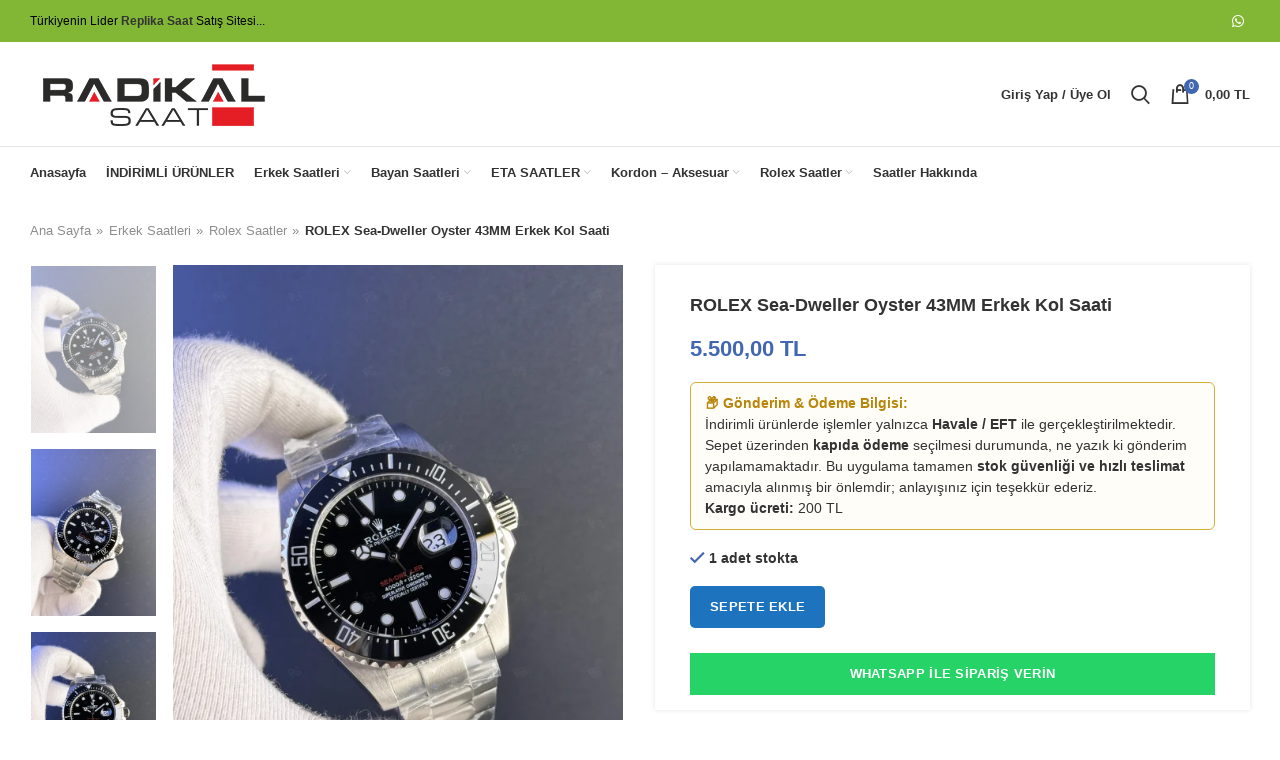

--- FILE ---
content_type: text/html; charset=UTF-8
request_url: https://www.radikalsaat.net/rolex-sea-dweller-oyster-43mm-erkek-kol-saati/
body_size: 25500
content:
<!DOCTYPE html>
<html lang="tr" prefix="og: https://ogp.me/ns#">
<head>
	<meta charset="UTF-8">
	<link rel="profile" href="https://gmpg.org/xfn/11">
	<link rel="pingback" href="https://www.radikalsaat.net/xmlrpc.php">

			<script>window.MSInputMethodContext && document.documentMode && document.write('<script src="https://www.radikalsaat.net/wp-content/themes/woodmart/js/libs/ie11CustomProperties.min.js" data-rocket-defer defer><\/script>');</script>
		
<!-- Rank Math PRO tarafından Arama Motoru Optimizasyonu - https://rankmath.com/ -->
<title>ROLEX Sea-Dweller Oyster 43MM Erkek Kol Saati</title><link rel="preload" data-rocket-preload as="image" href="https://www.radikalsaat.net/wp-content/uploads/2022/01/ROLEX-Sea-Dweller-Oyster-43MM-Erkek-Kol-Saati-radikalsaat-replika-saat-1-570x760.webp" imagesrcset="https://www.radikalsaat.net/wp-content/uploads/2022/01/ROLEX-Sea-Dweller-Oyster-43MM-Erkek-Kol-Saati-radikalsaat-replika-saat-1-570x760.webp 570w, https://www.radikalsaat.net/wp-content/uploads/2022/01/ROLEX-Sea-Dweller-Oyster-43MM-Erkek-Kol-Saati-radikalsaat-replika-saat-1-225x300.webp 225w, https://www.radikalsaat.net/wp-content/uploads/2022/01/ROLEX-Sea-Dweller-Oyster-43MM-Erkek-Kol-Saati-radikalsaat-replika-saat-1-768x1024.webp 768w, https://www.radikalsaat.net/wp-content/uploads/2022/01/ROLEX-Sea-Dweller-Oyster-43MM-Erkek-Kol-Saati-radikalsaat-replika-saat-1-1152x1536.webp 1152w, https://www.radikalsaat.net/wp-content/uploads/2022/01/ROLEX-Sea-Dweller-Oyster-43MM-Erkek-Kol-Saati-radikalsaat-replika-saat-1-1536x2048.webp 1536w, https://www.radikalsaat.net/wp-content/uploads/2022/01/ROLEX-Sea-Dweller-Oyster-43MM-Erkek-Kol-Saati-radikalsaat-replika-saat-1-350x467.webp 350w" imagesizes="(max-width: 570px) 100vw, 570px" fetchpriority="high">
<meta name="description" content="Rolex Sea-Dweller Saati: Oystersteel Replika Erkek Saat Modelini En Uygun Fiyat Garantisiyle Radikalsaat.net&#039;den Satın Alın."/>
<meta name="robots" content="follow, index, max-snippet:-1, max-video-preview:-1, max-image-preview:large"/>
<link rel="canonical" href="https://www.radikalsaat.net/rolex-sea-dweller-oyster-43mm-erkek-kol-saati/" />
<meta property="og:locale" content="tr_TR" />
<meta property="og:type" content="product" />
<meta property="og:title" content="ROLEX Sea-Dweller Oyster 43MM Erkek Kol Saati" />
<meta property="og:description" content="Rolex Sea-Dweller Saati: Oystersteel Replika Erkek Saat Modelini En Uygun Fiyat Garantisiyle Radikalsaat.net&#039;den Satın Alın." />
<meta property="og:url" content="https://www.radikalsaat.net/rolex-sea-dweller-oyster-43mm-erkek-kol-saati/" />
<meta property="og:updated_time" content="2025-12-19T01:24:46+03:00" />
<meta property="og:image" content="https://www.radikalsaat.net/wp-content/uploads/2022/01/ROLEX-Sea-Dweller-Oyster-43MM-Erkek-Kol-Saati-radikalsaat-replika-saat-1-768x1024.webp" />
<meta property="og:image:secure_url" content="https://www.radikalsaat.net/wp-content/uploads/2022/01/ROLEX-Sea-Dweller-Oyster-43MM-Erkek-Kol-Saati-radikalsaat-replika-saat-1-768x1024.webp" />
<meta property="og:image:width" content="768" />
<meta property="og:image:height" content="1024" />
<meta property="og:image:alt" content="rolex" />
<meta property="og:image:type" content="image/webp" />
<meta property="product:brand" content="Erkek Saatleri" />
<meta property="product:price:amount" content="5500" />
<meta property="product:price:currency" content="TRY" />
<meta property="product:availability" content="instock" />
<meta property="product:retailer_item_id" content="FT-25" />
<meta name="twitter:card" content="summary_large_image" />
<meta name="twitter:title" content="ROLEX Sea-Dweller Oyster 43MM Erkek Kol Saati" />
<meta name="twitter:description" content="Rolex Sea-Dweller Saati: Oystersteel Replika Erkek Saat Modelini En Uygun Fiyat Garantisiyle Radikalsaat.net&#039;den Satın Alın." />
<meta name="twitter:image" content="https://www.radikalsaat.net/wp-content/uploads/2022/01/ROLEX-Sea-Dweller-Oyster-43MM-Erkek-Kol-Saati-radikalsaat-replika-saat-1-768x1024.webp" />
<meta name="twitter:label1" content="Fiyat" />
<meta name="twitter:data1" content="5.500,00&nbsp;TL" />
<meta name="twitter:label2" content="Uygunluk" />
<meta name="twitter:data2" content="1 adet stokta" />
<!-- /Rank Math WordPress SEO eklentisi -->


<link rel="alternate" type="application/rss+xml" title=" &raquo; akışı" href="https://www.radikalsaat.net/feed/" />
<link rel="alternate" type="application/rss+xml" title=" &raquo; yorum akışı" href="https://www.radikalsaat.net/comments/feed/" />
<link rel="alternate" type="application/rss+xml" title=" &raquo; ROLEX Sea-Dweller Oyster 43MM Erkek Kol Saati yorum akışı" href="https://www.radikalsaat.net/rolex-sea-dweller-oyster-43mm-erkek-kol-saati/feed/" />
<link rel="alternate" title="oEmbed (JSON)" type="application/json+oembed" href="https://www.radikalsaat.net/wp-json/oembed/1.0/embed?url=https%3A%2F%2Fwww.radikalsaat.net%2Frolex-sea-dweller-oyster-43mm-erkek-kol-saati%2F" />
<link rel="alternate" title="oEmbed (XML)" type="text/xml+oembed" href="https://www.radikalsaat.net/wp-json/oembed/1.0/embed?url=https%3A%2F%2Fwww.radikalsaat.net%2Frolex-sea-dweller-oyster-43mm-erkek-kol-saati%2F&#038;format=xml" />
<style id='wp-img-auto-sizes-contain-inline-css' type='text/css'>
img:is([sizes=auto i],[sizes^="auto," i]){contain-intrinsic-size:3000px 1500px}
/*# sourceURL=wp-img-auto-sizes-contain-inline-css */
</style>
<style id='classic-theme-styles-inline-css' type='text/css'>
/*! This file is auto-generated */
.wp-block-button__link{color:#fff;background-color:#32373c;border-radius:9999px;box-shadow:none;text-decoration:none;padding:calc(.667em + 2px) calc(1.333em + 2px);font-size:1.125em}.wp-block-file__button{background:#32373c;color:#fff;text-decoration:none}
/*# sourceURL=/wp-includes/css/classic-themes.min.css */
</style>
<link rel='stylesheet' id='plyr-css-css' href='https://www.radikalsaat.net/wp-content/plugins/easy-video-player/lib/plyr.css?ver=6.9' type='text/css' media='all' />
<link rel='stylesheet' id='stil-css' href='https://www.radikalsaat.net/wp-content/plugins/woocommerce-tl-birimi/stil.css?ver=6.9' type='text/css' media='all' />
<style id='woocommerce-inline-inline-css' type='text/css'>
.woocommerce form .form-row .required { visibility: visible; }
/*# sourceURL=woocommerce-inline-inline-css */
</style>
<link rel='stylesheet' id='js_composer_front-css' href='https://www.radikalsaat.net/wp-content/uploads/2021/09/js_composer-1630753856.css?ver=6.1.3' type='text/css' media='all' />
<link rel='stylesheet' id='bootstrap-css' href='https://www.radikalsaat.net/wp-content/themes/woodmart/css/bootstrap-light.min.css?ver=6.1.3' type='text/css' media='all' />
<link rel='stylesheet' id='woodmart-style-css' href='https://www.radikalsaat.net/wp-content/themes/woodmart/css/parts/base.min.css?ver=6.1.3' type='text/css' media='all' />
<link rel='stylesheet' id='wd-widget-wd-recent-posts-css' href='https://www.radikalsaat.net/wp-content/themes/woodmart/css/parts/widget-wd-recent-posts.min.css?ver=6.1.3' type='text/css' media='all' />
<link rel='stylesheet' id='wd-widget-wd-layered-nav-product-cat-css' href='https://www.radikalsaat.net/wp-content/themes/woodmart/css/parts/woo-widget-wd-layered-nav-product-cat.min.css?ver=6.1.3' type='text/css' media='all' />
<link rel='stylesheet' id='wd-widget-product-list-css' href='https://www.radikalsaat.net/wp-content/themes/woodmart/css/parts/woo-widget-product-list.min.css?ver=6.1.3' type='text/css' media='all' />
<link rel='stylesheet' id='wd-widget-slider-price-filter-css' href='https://www.radikalsaat.net/wp-content/themes/woodmart/css/parts/woo-widget-slider-price-filter.min.css?ver=6.1.3' type='text/css' media='all' />
<link rel='stylesheet' id='wd-footer-widget-collapse-css' href='https://www.radikalsaat.net/wp-content/themes/woodmart/css/parts/footer-widget-collapse.min.css?ver=6.1.3' type='text/css' media='all' />
<link rel='stylesheet' id='wd-footer-base-css' href='https://www.radikalsaat.net/wp-content/themes/woodmart/css/parts/footer-base.min.css?ver=6.1.3' type='text/css' media='all' />
<link rel='stylesheet' id='wd-wpcf7-css' href='https://www.radikalsaat.net/wp-content/themes/woodmart/css/parts/int-wpcf7.min.css?ver=6.1.3' type='text/css' media='all' />
<link rel='stylesheet' id='wd-wpbakery-base-css' href='https://www.radikalsaat.net/wp-content/themes/woodmart/css/parts/int-wpbakery-base.min.css?ver=6.1.3' type='text/css' media='all' />
<link rel='stylesheet' id='wd-notices-fixed-css' href='https://www.radikalsaat.net/wp-content/themes/woodmart/css/parts/mod-notices-fixed.min.css?ver=6.1.3' type='text/css' media='all' />
<link rel='stylesheet' id='wd-woocommerce-base-css' href='https://www.radikalsaat.net/wp-content/themes/woodmart/css/parts/woocommerce-base.min.css?ver=6.1.3' type='text/css' media='all' />
<link rel='stylesheet' id='wd-page-single-product-css' href='https://www.radikalsaat.net/wp-content/themes/woodmart/css/parts/woo-page-single-product.min.css?ver=6.1.3' type='text/css' media='all' />
<link rel='stylesheet' id='wd-header-base-css' href='https://www.radikalsaat.net/wp-content/themes/woodmart/css/parts/header-base.min.css?ver=6.1.3' type='text/css' media='all' />
<link rel='stylesheet' id='wd-mod-tools-css' href='https://www.radikalsaat.net/wp-content/themes/woodmart/css/parts/mod-tools.min.css?ver=6.1.3' type='text/css' media='all' />
<link rel='stylesheet' id='wd-header-elements-base-css' href='https://www.radikalsaat.net/wp-content/themes/woodmart/css/parts/header-el-base.min.css?ver=6.1.3' type='text/css' media='all' />
<link rel='stylesheet' id='wd-social-icons-css' href='https://www.radikalsaat.net/wp-content/themes/woodmart/css/parts/el-social-icons.min.css?ver=6.1.3' type='text/css' media='all' />
<link rel='stylesheet' id='wd-header-my-account-dropdown-css' href='https://www.radikalsaat.net/wp-content/themes/woodmart/css/parts/header-el-my-account-dropdown.min.css?ver=6.1.3' type='text/css' media='all' />
<link rel='stylesheet' id='wd-header-my-account-css' href='https://www.radikalsaat.net/wp-content/themes/woodmart/css/parts/header-el-my-account.min.css?ver=6.1.3' type='text/css' media='all' />
<link rel='stylesheet' id='wd-header-search-css' href='https://www.radikalsaat.net/wp-content/themes/woodmart/css/parts/header-el-search.min.css?ver=6.1.3' type='text/css' media='all' />
<link rel='stylesheet' id='wd-header-cart-side-css' href='https://www.radikalsaat.net/wp-content/themes/woodmart/css/parts/header-el-cart-side.min.css?ver=6.1.3' type='text/css' media='all' />
<link rel='stylesheet' id='wd-header-cart-css' href='https://www.radikalsaat.net/wp-content/themes/woodmart/css/parts/header-el-cart.min.css?ver=6.1.3' type='text/css' media='all' />
<link rel='stylesheet' id='wd-widget-shopping-cart-css' href='https://www.radikalsaat.net/wp-content/themes/woodmart/css/parts/woo-widget-shopping-cart.min.css?ver=6.1.3' type='text/css' media='all' />
<link rel='stylesheet' id='wd-page-title-css' href='https://www.radikalsaat.net/wp-content/themes/woodmart/css/parts/page-title.min.css?ver=6.1.3' type='text/css' media='all' />
<link rel='stylesheet' id='wd-slick-css' href='https://www.radikalsaat.net/wp-content/themes/woodmart/css/parts/woo-lib-slick-slider.min.css?ver=6.1.3' type='text/css' media='all' />
<link rel='stylesheet' id='wd-owl-carousel-css' href='https://www.radikalsaat.net/wp-content/themes/woodmart/css/parts/lib-owl-carousel.min.css?ver=6.1.3' type='text/css' media='all' />
<link rel='stylesheet' id='wd-photoswipe-css' href='https://www.radikalsaat.net/wp-content/themes/woodmart/css/parts/lib-photoswipe.min.css?ver=6.1.3' type='text/css' media='all' />
<link rel='stylesheet' id='wd-add-to-cart-popup-css' href='https://www.radikalsaat.net/wp-content/themes/woodmart/css/parts/woo-opt-add-to-cart-popup.min.css?ver=6.1.3' type='text/css' media='all' />
<link rel='stylesheet' id='wd-mfp-popup-css' href='https://www.radikalsaat.net/wp-content/themes/woodmart/css/parts/lib-magnific-popup.min.css?ver=6.1.3' type='text/css' media='all' />
<link rel='stylesheet' id='wd-product-loop-css' href='https://www.radikalsaat.net/wp-content/themes/woodmart/css/parts/woo-product-loop.min.css?ver=6.1.3' type='text/css' media='all' />
<link rel='stylesheet' id='wd-product-loop-quick-css' href='https://www.radikalsaat.net/wp-content/themes/woodmart/css/parts/woo-product-loop-quick.min.css?ver=6.1.3' type='text/css' media='all' />
<link rel='stylesheet' id='wd-bordered-product-css' href='https://www.radikalsaat.net/wp-content/themes/woodmart/css/parts/woo-opt-bordered-product.min.css?ver=6.1.3' type='text/css' media='all' />
<link rel='stylesheet' id='wd-categories-loop-css' href='https://www.radikalsaat.net/wp-content/themes/woodmart/css/parts/woo-categories-loop.min.css?ver=6.1.3' type='text/css' media='all' />
<link rel='stylesheet' id='wd-categories-loop-default-css' href='https://www.radikalsaat.net/wp-content/themes/woodmart/css/parts/woo-categories-loop-default.min.css?ver=6.1.3' type='text/css' media='all' />
<link rel='stylesheet' id='wd-scroll-top-css' href='https://www.radikalsaat.net/wp-content/themes/woodmart/css/parts/opt-scrolltotop.min.css?ver=6.1.3' type='text/css' media='all' />
<link rel='stylesheet' id='wd-header-search-fullscreen-css' href='https://www.radikalsaat.net/wp-content/themes/woodmart/css/parts/header-el-search-fullscreen.min.css?ver=6.1.3' type='text/css' media='all' />
<link rel='stylesheet' id='wd-bottom-toolbar-css' href='https://www.radikalsaat.net/wp-content/themes/woodmart/css/parts/opt-bottom-toolbar.min.css?ver=6.1.3' type='text/css' media='all' />
<link rel='stylesheet' id='xts-style-default_header-css' href='https://www.radikalsaat.net/wp-content/uploads/2023/03/xts-default_header-1679095939.css?ver=6.1.3' type='text/css' media='all' />
<link rel='stylesheet' id='xts-style-theme_settings_default-css' href='https://www.radikalsaat.net/wp-content/uploads/2025/10/xts-theme_settings_default-1760093259.css?ver=6.1.3' type='text/css' media='all' />
<script type="text/javascript" src="https://www.radikalsaat.net/wp-includes/js/jquery/jquery.min.js?ver=3.7.1" id="jquery-core-js" data-rocket-defer defer></script>
<script type="text/javascript" src="https://www.radikalsaat.net/wp-includes/js/jquery/jquery-migrate.min.js?ver=3.4.1" id="jquery-migrate-js" data-rocket-defer defer></script>
<script type="text/javascript" id="jquery-js-after">window.addEventListener('DOMContentLoaded', function() {
/* <![CDATA[ */

					function optimocha_getCookie(name) {
						var v = document.cookie.match("(^|;) ?" + name + "=([^;]*)(;|$)");
						return v ? v[2] : null;
					}

					function optimocha_check_wc_cart_script() {
					var cart_src = "https://www.radikalsaat.net/wp-content/plugins/woocommerce/assets/js/frontend/cart-fragments.min.js";
					var script_id = "optimocha_loaded_wc_cart_fragments";

						if( document.getElementById(script_id) !== null ) {
							return false;
						}

						if( optimocha_getCookie("woocommerce_cart_hash") ) {
							var script = document.createElement("script");
							script.id = script_id;
							script.src = cart_src;
							script.async = true;
							document.head.appendChild(script);
						}
					}

					optimocha_check_wc_cart_script();
					document.addEventListener("click", function(){setTimeout(optimocha_check_wc_cart_script,1000);});
					
//# sourceURL=jquery-js-after
/* ]]> */
});</script>
<script type="text/javascript" id="plyr-js-js-extra">
/* <![CDATA[ */
var easy_video_player = {"plyr_iconUrl":"https://www.radikalsaat.net/wp-content/plugins/easy-video-player/lib/plyr.svg","plyr_blankVideo":"https://www.radikalsaat.net/wp-content/plugins/easy-video-player/lib/blank.mp4"};
//# sourceURL=plyr-js-js-extra
/* ]]> */
</script>
<script type="text/javascript" src="https://www.radikalsaat.net/wp-content/plugins/easy-video-player/lib/plyr.js?ver=6.9" id="plyr-js-js" data-rocket-defer defer></script>
<script type="text/javascript" src="https://www.radikalsaat.net/wp-content/plugins/woocommerce/assets/js/zoom/jquery.zoom.min.js?ver=1.7.21-wc.10.4.3" id="wc-zoom-js" defer="defer" data-wp-strategy="defer"></script>
<script type="text/javascript" id="wc-single-product-js-extra">
/* <![CDATA[ */
var wc_single_product_params = {"i18n_required_rating_text":"L\u00fctfen bir oy belirleyin","i18n_rating_options":["1/5 y\u0131ld\u0131z","2/5 y\u0131ld\u0131z","3/5 y\u0131ld\u0131z","4/5 y\u0131ld\u0131z","5/5 y\u0131ld\u0131z"],"i18n_product_gallery_trigger_text":"Tam ekran g\u00f6rsel galerisini g\u00f6r\u00fcnt\u00fcleyin","review_rating_required":"yes","flexslider":{"rtl":false,"animation":"slide","smoothHeight":true,"directionNav":false,"controlNav":"thumbnails","slideshow":false,"animationSpeed":500,"animationLoop":false,"allowOneSlide":false},"zoom_enabled":"","zoom_options":[],"photoswipe_enabled":"","photoswipe_options":{"shareEl":false,"closeOnScroll":false,"history":false,"hideAnimationDuration":0,"showAnimationDuration":0},"flexslider_enabled":""};
//# sourceURL=wc-single-product-js-extra
/* ]]> */
</script>
<script type="text/javascript" src="https://www.radikalsaat.net/wp-content/plugins/woocommerce/assets/js/frontend/single-product.min.js?ver=10.4.3" id="wc-single-product-js" defer="defer" data-wp-strategy="defer"></script>
<script type="text/javascript" src="https://www.radikalsaat.net/wp-content/plugins/woocommerce/assets/js/jquery-blockui/jquery.blockUI.min.js?ver=2.7.0-wc.10.4.3" id="wc-jquery-blockui-js" defer="defer" data-wp-strategy="defer"></script>
<script type="text/javascript" src="https://www.radikalsaat.net/wp-content/plugins/woocommerce/assets/js/js-cookie/js.cookie.min.js?ver=2.1.4-wc.10.4.3" id="wc-js-cookie-js" defer="defer" data-wp-strategy="defer"></script>
<script type="text/javascript" id="woocommerce-js-extra">
/* <![CDATA[ */
var woocommerce_params = {"ajax_url":"/wp-admin/admin-ajax.php","wc_ajax_url":"/?wc-ajax=%%endpoint%%","i18n_password_show":"\u015eifreyi g\u00f6ster","i18n_password_hide":"\u015eifreyi gizle"};
//# sourceURL=woocommerce-js-extra
/* ]]> */
</script>
<script type="text/javascript" src="https://www.radikalsaat.net/wp-content/plugins/woocommerce/assets/js/frontend/woocommerce.min.js?ver=10.4.3" id="woocommerce-js" defer="defer" data-wp-strategy="defer"></script>
<script type="text/javascript" src="https://www.radikalsaat.net/wp-content/themes/woodmart/js/libs/device.min.js?ver=6.1.3" id="wd-device-library-js" data-rocket-defer defer></script>
<link rel="https://api.w.org/" href="https://www.radikalsaat.net/wp-json/" /><link rel="alternate" title="JSON" type="application/json" href="https://www.radikalsaat.net/wp-json/wp/v2/product/26935" /><link rel="EditURI" type="application/rsd+xml" title="RSD" href="https://www.radikalsaat.net/xmlrpc.php?rsd" />
<meta name="generator" content="WordPress 6.9" />
<link rel='shortlink' href='https://www.radikalsaat.net/?p=26935' />
		<script>
			document.documentElement.className = document.documentElement.className.replace('no-js', 'js');
		</script>
				<style>
			.no-js img.lazyload {
				display: none;
			}

			figure.wp-block-image img.lazyloading {
				min-width: 150px;
			}

						.lazyload, .lazyloading {
				opacity: 0;
			}

			.lazyloaded {
				opacity: 1;
				transition: opacity 400ms;
				transition-delay: 0ms;
			}

					</style>
		<meta name="theme-color" content="rgb(30,115,190)">					<meta name="viewport" content="width=device-width, initial-scale=1">
											<link rel="preload" as="font" href="https://www.radikalsaat.net/wp-content/themes/woodmart/fonts/woodmart-font.woff?v=6.1.3" type="font/woff" crossorigin>
			
							<link rel="preload" as="font" href="https://www.radikalsaat.net/wp-content/themes/woodmart/fonts/woodmart-font.woff2?v=6.1.3" type="font/woff2" crossorigin>
						<noscript><style>.woocommerce-product-gallery{ opacity: 1 !important; }</style></noscript>
	<meta name="generator" content="Powered by WPBakery Page Builder - drag and drop page builder for WordPress."/>
<!-- Call Now Button 1.5.5 (https://callnowbutton.com) [renderer:cloud, id:domain_8bac8725_7e3c_46ca_befa_50bb7f2fb8fb]-->
<script data-cnb-version="1.5.5" type="text/javascript" async="async" src="https://user.callnowbutton.com/domain_8bac8725_7e3c_46ca_befa_50bb7f2fb8fb.js?dbver=1748686667"></script>
<link rel="icon" href="https://www.radikalsaat.net/wp-content/uploads/2018/07/cropped-Monogram-RS-Logo-Design-by-Greenlines-Studios-580x386-1-32x32.jpg" sizes="32x32" />
<link rel="icon" href="https://www.radikalsaat.net/wp-content/uploads/2018/07/cropped-Monogram-RS-Logo-Design-by-Greenlines-Studios-580x386-1-192x192.jpg" sizes="192x192" />
<link rel="apple-touch-icon" href="https://www.radikalsaat.net/wp-content/uploads/2018/07/cropped-Monogram-RS-Logo-Design-by-Greenlines-Studios-580x386-1-180x180.jpg" />
<meta name="msapplication-TileImage" content="https://www.radikalsaat.net/wp-content/uploads/2018/07/cropped-Monogram-RS-Logo-Design-by-Greenlines-Studios-580x386-1-270x270.jpg" />
<style>
		
		</style><noscript><style> .wpb_animate_when_almost_visible { opacity: 1; }</style></noscript><style id='wp-block-list-inline-css' type='text/css'>
ol,ul{box-sizing:border-box}:root :where(.wp-block-list.has-background){padding:1.25em 2.375em}
/*# sourceURL=https://www.radikalsaat.net/wp-includes/blocks/list/style.min.css */
</style>
<style id='wp-block-paragraph-inline-css' type='text/css'>
.is-small-text{font-size:.875em}.is-regular-text{font-size:1em}.is-large-text{font-size:2.25em}.is-larger-text{font-size:3em}.has-drop-cap:not(:focus):first-letter{float:left;font-size:8.4em;font-style:normal;font-weight:100;line-height:.68;margin:.05em .1em 0 0;text-transform:uppercase}body.rtl .has-drop-cap:not(:focus):first-letter{float:none;margin-left:.1em}p.has-drop-cap.has-background{overflow:hidden}:root :where(p.has-background){padding:1.25em 2.375em}:where(p.has-text-color:not(.has-link-color)) a{color:inherit}p.has-text-align-left[style*="writing-mode:vertical-lr"],p.has-text-align-right[style*="writing-mode:vertical-rl"]{rotate:180deg}
/*# sourceURL=https://www.radikalsaat.net/wp-includes/blocks/paragraph/style.min.css */
</style>
<link rel='stylesheet' id='wc-blocks-style-css' href='https://www.radikalsaat.net/wp-content/plugins/woocommerce/assets/client/blocks/wc-blocks.css?ver=wc-10.4.3' type='text/css' media='all' />
<style id='global-styles-inline-css' type='text/css'>
:root{--wp--preset--aspect-ratio--square: 1;--wp--preset--aspect-ratio--4-3: 4/3;--wp--preset--aspect-ratio--3-4: 3/4;--wp--preset--aspect-ratio--3-2: 3/2;--wp--preset--aspect-ratio--2-3: 2/3;--wp--preset--aspect-ratio--16-9: 16/9;--wp--preset--aspect-ratio--9-16: 9/16;--wp--preset--color--black: #000000;--wp--preset--color--cyan-bluish-gray: #abb8c3;--wp--preset--color--white: #ffffff;--wp--preset--color--pale-pink: #f78da7;--wp--preset--color--vivid-red: #cf2e2e;--wp--preset--color--luminous-vivid-orange: #ff6900;--wp--preset--color--luminous-vivid-amber: #fcb900;--wp--preset--color--light-green-cyan: #7bdcb5;--wp--preset--color--vivid-green-cyan: #00d084;--wp--preset--color--pale-cyan-blue: #8ed1fc;--wp--preset--color--vivid-cyan-blue: #0693e3;--wp--preset--color--vivid-purple: #9b51e0;--wp--preset--gradient--vivid-cyan-blue-to-vivid-purple: linear-gradient(135deg,rgb(6,147,227) 0%,rgb(155,81,224) 100%);--wp--preset--gradient--light-green-cyan-to-vivid-green-cyan: linear-gradient(135deg,rgb(122,220,180) 0%,rgb(0,208,130) 100%);--wp--preset--gradient--luminous-vivid-amber-to-luminous-vivid-orange: linear-gradient(135deg,rgb(252,185,0) 0%,rgb(255,105,0) 100%);--wp--preset--gradient--luminous-vivid-orange-to-vivid-red: linear-gradient(135deg,rgb(255,105,0) 0%,rgb(207,46,46) 100%);--wp--preset--gradient--very-light-gray-to-cyan-bluish-gray: linear-gradient(135deg,rgb(238,238,238) 0%,rgb(169,184,195) 100%);--wp--preset--gradient--cool-to-warm-spectrum: linear-gradient(135deg,rgb(74,234,220) 0%,rgb(151,120,209) 20%,rgb(207,42,186) 40%,rgb(238,44,130) 60%,rgb(251,105,98) 80%,rgb(254,248,76) 100%);--wp--preset--gradient--blush-light-purple: linear-gradient(135deg,rgb(255,206,236) 0%,rgb(152,150,240) 100%);--wp--preset--gradient--blush-bordeaux: linear-gradient(135deg,rgb(254,205,165) 0%,rgb(254,45,45) 50%,rgb(107,0,62) 100%);--wp--preset--gradient--luminous-dusk: linear-gradient(135deg,rgb(255,203,112) 0%,rgb(199,81,192) 50%,rgb(65,88,208) 100%);--wp--preset--gradient--pale-ocean: linear-gradient(135deg,rgb(255,245,203) 0%,rgb(182,227,212) 50%,rgb(51,167,181) 100%);--wp--preset--gradient--electric-grass: linear-gradient(135deg,rgb(202,248,128) 0%,rgb(113,206,126) 100%);--wp--preset--gradient--midnight: linear-gradient(135deg,rgb(2,3,129) 0%,rgb(40,116,252) 100%);--wp--preset--font-size--small: 13px;--wp--preset--font-size--medium: 20px;--wp--preset--font-size--large: 36px;--wp--preset--font-size--x-large: 42px;--wp--preset--spacing--20: 0.44rem;--wp--preset--spacing--30: 0.67rem;--wp--preset--spacing--40: 1rem;--wp--preset--spacing--50: 1.5rem;--wp--preset--spacing--60: 2.25rem;--wp--preset--spacing--70: 3.38rem;--wp--preset--spacing--80: 5.06rem;--wp--preset--shadow--natural: 6px 6px 9px rgba(0, 0, 0, 0.2);--wp--preset--shadow--deep: 12px 12px 50px rgba(0, 0, 0, 0.4);--wp--preset--shadow--sharp: 6px 6px 0px rgba(0, 0, 0, 0.2);--wp--preset--shadow--outlined: 6px 6px 0px -3px rgb(255, 255, 255), 6px 6px rgb(0, 0, 0);--wp--preset--shadow--crisp: 6px 6px 0px rgb(0, 0, 0);}:where(.is-layout-flex){gap: 0.5em;}:where(.is-layout-grid){gap: 0.5em;}body .is-layout-flex{display: flex;}.is-layout-flex{flex-wrap: wrap;align-items: center;}.is-layout-flex > :is(*, div){margin: 0;}body .is-layout-grid{display: grid;}.is-layout-grid > :is(*, div){margin: 0;}:where(.wp-block-columns.is-layout-flex){gap: 2em;}:where(.wp-block-columns.is-layout-grid){gap: 2em;}:where(.wp-block-post-template.is-layout-flex){gap: 1.25em;}:where(.wp-block-post-template.is-layout-grid){gap: 1.25em;}.has-black-color{color: var(--wp--preset--color--black) !important;}.has-cyan-bluish-gray-color{color: var(--wp--preset--color--cyan-bluish-gray) !important;}.has-white-color{color: var(--wp--preset--color--white) !important;}.has-pale-pink-color{color: var(--wp--preset--color--pale-pink) !important;}.has-vivid-red-color{color: var(--wp--preset--color--vivid-red) !important;}.has-luminous-vivid-orange-color{color: var(--wp--preset--color--luminous-vivid-orange) !important;}.has-luminous-vivid-amber-color{color: var(--wp--preset--color--luminous-vivid-amber) !important;}.has-light-green-cyan-color{color: var(--wp--preset--color--light-green-cyan) !important;}.has-vivid-green-cyan-color{color: var(--wp--preset--color--vivid-green-cyan) !important;}.has-pale-cyan-blue-color{color: var(--wp--preset--color--pale-cyan-blue) !important;}.has-vivid-cyan-blue-color{color: var(--wp--preset--color--vivid-cyan-blue) !important;}.has-vivid-purple-color{color: var(--wp--preset--color--vivid-purple) !important;}.has-black-background-color{background-color: var(--wp--preset--color--black) !important;}.has-cyan-bluish-gray-background-color{background-color: var(--wp--preset--color--cyan-bluish-gray) !important;}.has-white-background-color{background-color: var(--wp--preset--color--white) !important;}.has-pale-pink-background-color{background-color: var(--wp--preset--color--pale-pink) !important;}.has-vivid-red-background-color{background-color: var(--wp--preset--color--vivid-red) !important;}.has-luminous-vivid-orange-background-color{background-color: var(--wp--preset--color--luminous-vivid-orange) !important;}.has-luminous-vivid-amber-background-color{background-color: var(--wp--preset--color--luminous-vivid-amber) !important;}.has-light-green-cyan-background-color{background-color: var(--wp--preset--color--light-green-cyan) !important;}.has-vivid-green-cyan-background-color{background-color: var(--wp--preset--color--vivid-green-cyan) !important;}.has-pale-cyan-blue-background-color{background-color: var(--wp--preset--color--pale-cyan-blue) !important;}.has-vivid-cyan-blue-background-color{background-color: var(--wp--preset--color--vivid-cyan-blue) !important;}.has-vivid-purple-background-color{background-color: var(--wp--preset--color--vivid-purple) !important;}.has-black-border-color{border-color: var(--wp--preset--color--black) !important;}.has-cyan-bluish-gray-border-color{border-color: var(--wp--preset--color--cyan-bluish-gray) !important;}.has-white-border-color{border-color: var(--wp--preset--color--white) !important;}.has-pale-pink-border-color{border-color: var(--wp--preset--color--pale-pink) !important;}.has-vivid-red-border-color{border-color: var(--wp--preset--color--vivid-red) !important;}.has-luminous-vivid-orange-border-color{border-color: var(--wp--preset--color--luminous-vivid-orange) !important;}.has-luminous-vivid-amber-border-color{border-color: var(--wp--preset--color--luminous-vivid-amber) !important;}.has-light-green-cyan-border-color{border-color: var(--wp--preset--color--light-green-cyan) !important;}.has-vivid-green-cyan-border-color{border-color: var(--wp--preset--color--vivid-green-cyan) !important;}.has-pale-cyan-blue-border-color{border-color: var(--wp--preset--color--pale-cyan-blue) !important;}.has-vivid-cyan-blue-border-color{border-color: var(--wp--preset--color--vivid-cyan-blue) !important;}.has-vivid-purple-border-color{border-color: var(--wp--preset--color--vivid-purple) !important;}.has-vivid-cyan-blue-to-vivid-purple-gradient-background{background: var(--wp--preset--gradient--vivid-cyan-blue-to-vivid-purple) !important;}.has-light-green-cyan-to-vivid-green-cyan-gradient-background{background: var(--wp--preset--gradient--light-green-cyan-to-vivid-green-cyan) !important;}.has-luminous-vivid-amber-to-luminous-vivid-orange-gradient-background{background: var(--wp--preset--gradient--luminous-vivid-amber-to-luminous-vivid-orange) !important;}.has-luminous-vivid-orange-to-vivid-red-gradient-background{background: var(--wp--preset--gradient--luminous-vivid-orange-to-vivid-red) !important;}.has-very-light-gray-to-cyan-bluish-gray-gradient-background{background: var(--wp--preset--gradient--very-light-gray-to-cyan-bluish-gray) !important;}.has-cool-to-warm-spectrum-gradient-background{background: var(--wp--preset--gradient--cool-to-warm-spectrum) !important;}.has-blush-light-purple-gradient-background{background: var(--wp--preset--gradient--blush-light-purple) !important;}.has-blush-bordeaux-gradient-background{background: var(--wp--preset--gradient--blush-bordeaux) !important;}.has-luminous-dusk-gradient-background{background: var(--wp--preset--gradient--luminous-dusk) !important;}.has-pale-ocean-gradient-background{background: var(--wp--preset--gradient--pale-ocean) !important;}.has-electric-grass-gradient-background{background: var(--wp--preset--gradient--electric-grass) !important;}.has-midnight-gradient-background{background: var(--wp--preset--gradient--midnight) !important;}.has-small-font-size{font-size: var(--wp--preset--font-size--small) !important;}.has-medium-font-size{font-size: var(--wp--preset--font-size--medium) !important;}.has-large-font-size{font-size: var(--wp--preset--font-size--large) !important;}.has-x-large-font-size{font-size: var(--wp--preset--font-size--x-large) !important;}
/*# sourceURL=global-styles-inline-css */
</style>
<meta name="generator" content="WP Rocket 3.17.3.1" data-wpr-features="wpr_defer_js wpr_oci wpr_desktop" /></head>

<body data-rsssl=1 class="wp-singular product-template-default single single-product postid-26935 wp-theme-woodmart theme-woodmart woocommerce woocommerce-page woocommerce-no-js wrapper-custom  woodmart-product-design-default categories-accordion-on woodmart-archive-shop woodmart-ajax-shop-on offcanvas-sidebar-mobile notifications-sticky sticky-toolbar-on wpb-js-composer js-comp-ver-6.7.0 vc_responsive">
				
	
	<div  class="website-wrapper">
									<header  class="whb-header whb-sticky-shadow whb-scroll-stick whb-sticky-real">
					<div  class="whb-main-header">
	
<div class="whb-row whb-top-bar whb-not-sticky-row whb-with-bg whb-without-border whb-color-dark whb-flex-flex-middle">
	<div  class="container">
		<div class="whb-flex-row whb-top-bar-inner">
			<div class="whb-column whb-col-left whb-visible-lg">
	
<div class="wd-header-text set-cont-mb-s reset-last-child ">Türkiyenin Lider <a href="https://www.radikalsaat.net/"><strong>Replika Saat</strong></a> Satış Sitesi...</div>
</div>
<div class="whb-column whb-col-center whb-visible-lg whb-empty-column">
	</div>
<div class="whb-column whb-col-right whb-visible-lg">
	
			<div class="wd-social-icons text-left icons-design-default icons-size-small color-scheme-light social-share social-form-circle">
				
				
				
				
				
				
				
				
				
				
				
				
				
				
				
				
									<a rel="noopener noreferrer" aria-label="socialwhatsapp" href="https://api.whatsapp.com/send?text=https%3A%2F%2Fwww.radikalsaat.net%2Frolex-sea-dweller-oyster-43mm-erkek-kol-saati%2F" target="_blank" class="whatsapp-desktop  wd-social-icon social-whatsapp">
						<span class="wd-icon"></span>
											</a>
					
					<a rel="noopener noreferrer" aria-label="socialwhatsapp" href="whatsapp://send?text=https%3A%2F%2Fwww.radikalsaat.net%2Frolex-sea-dweller-oyster-43mm-erkek-kol-saati%2F" target="_blank" class="whatsapp-mobile  wd-social-icon social-whatsapp">
						<span class="wd-icon"></span>
											</a>
				
								
								
				
								
				
			</div>

		</div>
<div class="whb-column whb-col-mobile whb-hidden-lg">
	
			<div class="wd-social-icons text-left icons-design-default icons-size-small color-scheme-light social-share social-form-circle">
				
				
				
				
				
				
				
				
				
				
				
				
				
				
				
				
									<a rel="noopener noreferrer" aria-label="socialwhatsapp" href="https://api.whatsapp.com/send?text=https%3A%2F%2Fwww.radikalsaat.net%2Frolex-sea-dweller-oyster-43mm-erkek-kol-saati%2F" target="_blank" class="whatsapp-desktop  wd-social-icon social-whatsapp">
						<span class="wd-icon"></span>
											</a>
					
					<a rel="noopener noreferrer" aria-label="socialwhatsapp" href="whatsapp://send?text=https%3A%2F%2Fwww.radikalsaat.net%2Frolex-sea-dweller-oyster-43mm-erkek-kol-saati%2F" target="_blank" class="whatsapp-mobile  wd-social-icon social-whatsapp">
						<span class="wd-icon"></span>
											</a>
				
								
								
				
								
				
			</div>

		</div>
		</div>
	</div>
</div>

<div class="whb-row whb-general-header whb-not-sticky-row whb-without-bg whb-border-fullwidth whb-color-dark whb-flex-flex-middle">
	<div class="container">
		<div class="whb-flex-row whb-general-header-inner">
			<div class="whb-column whb-col-left whb-visible-lg">
	<div class="site-logo 
">
	<a href="https://www.radikalsaat.net/" class="wd-logo wd-main-logo" rel="home">
		<img data-src="https://www.radikalsaat.net/wp-content/uploads/2018/03/logo.png" alt="" style="--smush-placeholder-width: 247px; --smush-placeholder-aspect-ratio: 247/75;max-width: 250px;" src="[data-uri]" class="lazyload" />	</a>
	</div>
</div>
<div class="whb-column whb-col-center whb-visible-lg whb-empty-column">
	</div>
<div class="whb-column whb-col-right whb-visible-lg">
	<div class="wd-header-my-account wd-tools-element wd-event-hover  wd-account-style-text">
			<a href="https://www.radikalsaat.net/hesabim/" title="My account">
			<span class="wd-tools-icon">
							</span>
			<span class="wd-tools-text">
				Giriş Yap / Üye Ol			</span>
		</a>
		
		
					<div class="wd-dropdown wd-dropdown-register">
						<div class="login-dropdown-inner">
							<span class="login-title"><span>Giriş Yap</span><a class="create-account-link" href="https://www.radikalsaat.net/hesabim/?action=register">Yeni Hesap Oluşturun</a></span>
										<form method="post" class="login woocommerce-form woocommerce-form-login 
						" action="https://www.radikalsaat.net/hesabim/" >

				
				
				<p class="woocommerce-FormRow woocommerce-FormRow--wide form-row form-row-wide form-row-username">
					<label for="username">Kullanıcı Adı Veya Mail&nbsp;<span class="required">*</span></label>
					<input type="text" class="woocommerce-Input woocommerce-Input--text input-text" name="username" id="username" value="" />				</p>
				<p class="woocommerce-FormRow woocommerce-FormRow--wide form-row form-row-wide form-row-password">
					<label for="password">Şifre&nbsp;<span class="required">*</span></label>
					<input class="woocommerce-Input woocommerce-Input--text input-text" type="password" name="password" id="password" autocomplete="current-password" />
				</p>

				
				<p class="form-row">
					<input type="hidden" id="woocommerce-login-nonce" name="woocommerce-login-nonce" value="4c25976db5" /><input type="hidden" name="_wp_http_referer" value="/rolex-sea-dweller-oyster-43mm-erkek-kol-saati/" />										<button type="submit" class="button woocommerce-button woocommerce-form-login__submit" name="login" value="Giriş Yap">Giriş Yap</button>
				</p>

				<div class="login-form-footer">
					<a href="https://www.radikalsaat.net/hesabim/sifremi-unuttum/" class="woocommerce-LostPassword lost_password">Şifrenizi Unuttunuz mu?</a>
					<label class="woocommerce-form__label woocommerce-form__label-for-checkbox woocommerce-form-login__rememberme">
						<input class="woocommerce-form__input woocommerce-form__input-checkbox" name="rememberme" type="checkbox" value="forever" title="Beni Hatırla" aria-label="Beni Hatırla" /> <span>Beni Hatırla</span>
					</label>
				</div>
				
				
				
			</form>

		
						</div>
					</div>
					</div>
<div class="wd-header-search wd-tools-element wd-display-full-screen" title="Search">
	<a href="javascript:void(0);">
		<span class="wd-tools-icon">
					</span>
	</a>
	</div>

<div class="wd-header-cart wd-tools-element wd-design-2 cart-widget-opener">
	<a href="https://www.radikalsaat.net/sepet/" title="Shopping cart">
		<span class="wd-tools-icon wd-icon-alt">
													<span class="wd-cart-number">0 <span>Ürünler</span></span>
							</span>
		<span class="wd-tools-text">
			
			<span class="subtotal-divider">/</span>
						<span class="wd-cart-subtotal"><span class="woocommerce-Price-amount amount"><bdi>0,00&nbsp;<span class="woocommerce-Price-currencySymbol">TL</span></bdi></span></span>
				</span>
	</a>
	</div>
</div>
<div class="whb-column whb-mobile-left whb-hidden-lg">
	<div class="wd-tools-element wd-header-mobile-nav wd-style-text">
	<a href="#" aria-label="mobile_menu_name" rel="nofollow">
		<span class="wd-tools-icon">
					</span>
	
		<span class="wd-tools-text">Menu</span>
	</a>
</div><!--END wd-header-mobile-nav--></div>
<div class="whb-column whb-mobile-center whb-hidden-lg">
	<div class="site-logo 
">
	<a href="https://www.radikalsaat.net/" class="wd-logo wd-main-logo" rel="home">
		<img data-src="https://www.radikalsaat.net/wp-content/uploads/2017/07/Logo.png" alt="" style="--smush-placeholder-width: 181px; --smush-placeholder-aspect-ratio: 181/51;max-width: 140px;" src="[data-uri]" class="lazyload" />	</a>
	</div>
</div>
<div class="whb-column whb-mobile-right whb-hidden-lg">
	
<div class="wd-header-cart wd-tools-element wd-design-5 cart-widget-opener">
	<a href="https://www.radikalsaat.net/sepet/" title="Shopping cart">
		<span class="wd-tools-icon wd-icon-alt">
													<span class="wd-cart-number">0 <span>Ürünler</span></span>
							</span>
		<span class="wd-tools-text">
			
			<span class="subtotal-divider">/</span>
						<span class="wd-cart-subtotal"><span class="woocommerce-Price-amount amount"><bdi>0,00&nbsp;<span class="woocommerce-Price-currencySymbol">TL</span></bdi></span></span>
				</span>
	</a>
	</div>
</div>
		</div>
	</div>
</div>

<div class="whb-row whb-header-bottom whb-not-sticky-row whb-without-bg whb-without-border whb-color-dark whb-flex-flex-middle whb-hidden-mobile">
	<div class="container">
		<div class="whb-flex-row whb-header-bottom-inner">
			<div class="whb-column whb-col-left whb-visible-lg">
	<div class="wd-header-nav wd-header-main-nav text-left" role="navigation">
	<ul id="menu-mobil" class="menu wd-nav wd-nav-main wd-style-default"><li id="menu-item-15844" class="menu-item menu-item-type-custom menu-item-object-custom menu-item-home menu-item-15844 item-level-0 menu-simple-dropdown wd-event-hover"><a href="https://www.radikalsaat.net" class="woodmart-nav-link"><span class="nav-link-text">Anasayfa</span></a></li>
<li id="menu-item-43837" class="menu-item menu-item-type-taxonomy menu-item-object-product_cat current-product-ancestor current-menu-parent current-product-parent menu-item-43837 item-level-0 menu-simple-dropdown wd-event-hover"><a href="https://www.radikalsaat.net/indirimli-urunler/" class="woodmart-nav-link"><span class="nav-link-text">İNDİRİMLİ ÜRÜNLER</span></a></li>
<li id="menu-item-15848" class="menu-item menu-item-type-taxonomy menu-item-object-product_cat current-product-ancestor current-menu-parent current-product-parent menu-item-has-children menu-item-15848 item-level-0 menu-simple-dropdown wd-event-hover"><a href="https://www.radikalsaat.net/erkek-saatleri/" class="woodmart-nav-link"><span class="nav-link-text">Erkek Saatleri</span></a><div class="color-scheme-dark wd-design-default wd-dropdown-menu wd-dropdown"><div class="container">
<ul class="wd-sub-menu color-scheme-dark">
	<li id="menu-item-21897" class="menu-item menu-item-type-taxonomy menu-item-object-product_cat current-product-ancestor current-menu-parent current-product-parent menu-item-21897 item-level-1"><a href="https://www.radikalsaat.net/rolex-e/" class="woodmart-nav-link">Rolex Saatler</a></li>
	<li id="menu-item-21893" class="menu-item menu-item-type-taxonomy menu-item-object-product_cat menu-item-21893 item-level-1"><a href="https://www.radikalsaat.net/patek-philippe-e/" class="woodmart-nav-link">Patek Philippe</a></li>
	<li id="menu-item-21869" class="menu-item menu-item-type-taxonomy menu-item-object-product_cat menu-item-21869 item-level-1"><a href="https://www.radikalsaat.net/cartier-e/" class="woodmart-nav-link">Cartier Saatler</a></li>
	<li id="menu-item-43925" class="menu-item menu-item-type-taxonomy menu-item-object-product_cat menu-item-43925 item-level-1"><a href="https://www.radikalsaat.net/jaeger-lecoultre-erkek-saatleri/" class="woodmart-nav-link">Jaeger-LeCoultre</a></li>
	<li id="menu-item-27013" class="menu-item menu-item-type-taxonomy menu-item-object-product_cat menu-item-27013 item-level-1"><a href="https://www.radikalsaat.net/tudor-saat/" class="woodmart-nav-link">Tudor Saat</a></li>
	<li id="menu-item-21860" class="menu-item menu-item-type-taxonomy menu-item-object-product_cat menu-item-21860 item-level-1"><a href="https://www.radikalsaat.net/audemars-piguet-e/" class="woodmart-nav-link">Audemars Piguet Saatler</a></li>
	<li id="menu-item-21875" class="menu-item menu-item-type-taxonomy menu-item-object-product_cat menu-item-21875 item-level-1"><a href="https://www.radikalsaat.net/hublot-e/" class="woodmart-nav-link">Hublot Saatler</a></li>
	<li id="menu-item-22723" class="menu-item menu-item-type-taxonomy menu-item-object-product_cat menu-item-22723 item-level-1"><a href="https://www.radikalsaat.net/richard-mille-e/" class="woodmart-nav-link">Richard Mille Saatler</a></li>
	<li id="menu-item-21878" class="menu-item menu-item-type-taxonomy menu-item-object-product_cat menu-item-21878 item-level-1"><a href="https://www.radikalsaat.net/longines-erkek-saatleri/" class="woodmart-nav-link">Longines Saatler</a></li>
	<li id="menu-item-39174" class="menu-item menu-item-type-taxonomy menu-item-object-product_cat menu-item-39174 item-level-1"><a href="https://www.radikalsaat.net/rado-e/" class="woodmart-nav-link">Rado Saatler</a></li>
	<li id="menu-item-21900" class="menu-item menu-item-type-taxonomy menu-item-object-product_cat menu-item-21900 item-level-1"><a href="https://www.radikalsaat.net/tag-heuer-e/" class="woodmart-nav-link">Tag Heuer Saatler</a></li>
	<li id="menu-item-21881" class="menu-item menu-item-type-taxonomy menu-item-object-product_cat menu-item-21881 item-level-1"><a href="https://www.radikalsaat.net/panerai-e/" class="woodmart-nav-link">Panerai Saatler</a></li>
	<li id="menu-item-21905" class="menu-item menu-item-type-taxonomy menu-item-object-product_cat menu-item-21905 item-level-1"><a href="https://www.radikalsaat.net/versace-e/" class="woodmart-nav-link">Versace Saatler</a></li>
	<li id="menu-item-21880" class="menu-item menu-item-type-taxonomy menu-item-object-product_cat menu-item-21880 item-level-1"><a href="https://www.radikalsaat.net/omega-e/" class="woodmart-nav-link">Omega Saatler</a></li>
	<li id="menu-item-23767" class="menu-item menu-item-type-taxonomy menu-item-object-product_cat menu-item-23767 item-level-1"><a href="https://www.radikalsaat.net/roger-dubuis-e/" class="woodmart-nav-link">Roger Dubuis Saatler</a></li>
	<li id="menu-item-21868" class="menu-item menu-item-type-taxonomy menu-item-object-product_cat menu-item-21868 item-level-1"><a href="https://www.radikalsaat.net/bvlgari-e/" class="woodmart-nav-link">Bvlgari Saatler</a></li>
	<li id="menu-item-21866" class="menu-item menu-item-type-taxonomy menu-item-object-product_cat menu-item-21866 item-level-1"><a href="https://www.radikalsaat.net/breitling-e/" class="woodmart-nav-link">Breitling Saatler</a></li>
	<li id="menu-item-21894" class="menu-item menu-item-type-taxonomy menu-item-object-product_cat menu-item-21894 item-level-1"><a href="https://www.radikalsaat.net/oris-saatler/" class="woodmart-nav-link">Oris Saatler</a></li>
	<li id="menu-item-21867" class="menu-item menu-item-type-taxonomy menu-item-object-product_cat menu-item-21867 item-level-1"><a href="https://www.radikalsaat.net/burberry-e/" class="woodmart-nav-link">Burberry Saatler</a></li>
	<li id="menu-item-21870" class="menu-item menu-item-type-taxonomy menu-item-object-product_cat menu-item-21870 item-level-1"><a href="https://www.radikalsaat.net/diesel-e/" class="woodmart-nav-link">Diesel Saatler</a></li>
	<li id="menu-item-21872" class="menu-item menu-item-type-taxonomy menu-item-object-product_cat menu-item-21872 item-level-1"><a href="https://www.radikalsaat.net/franck-muller-e/" class="woodmart-nav-link">Franck Muller Saatler</a></li>
	<li id="menu-item-21871" class="menu-item menu-item-type-taxonomy menu-item-object-product_cat menu-item-21871 item-level-1"><a href="https://www.radikalsaat.net/armani-e/" class="woodmart-nav-link">Emporio Armani</a></li>
	<li id="menu-item-37497" class="menu-item menu-item-type-taxonomy menu-item-object-product_cat menu-item-37497 item-level-1"><a href="https://www.radikalsaat.net/tissot-saat/" class="woodmart-nav-link">Tissot Saat</a></li>
	<li id="menu-item-21876" class="menu-item menu-item-type-taxonomy menu-item-object-product_cat menu-item-21876 item-level-1"><a href="https://www.radikalsaat.net/invicta-e/" class="woodmart-nav-link">Invicta Saatler</a></li>
	<li id="menu-item-21873" class="menu-item menu-item-type-taxonomy menu-item-object-product_cat menu-item-21873 item-level-1"><a href="https://www.radikalsaat.net/gc-b/" class="woodmart-nav-link">Gc Saatler</a></li>
	<li id="menu-item-21877" class="menu-item menu-item-type-taxonomy menu-item-object-product_cat menu-item-21877 item-level-1"><a href="https://www.radikalsaat.net/iwc-e/" class="woodmart-nav-link">IWC Saatler</a></li>
	<li id="menu-item-36725" class="menu-item menu-item-type-taxonomy menu-item-object-product_cat menu-item-36725 item-level-1"><a href="https://www.radikalsaat.net/maurice-lacroix/" class="woodmart-nav-link">Maurice Lacroix</a></li>
	<li id="menu-item-21903" class="menu-item menu-item-type-taxonomy menu-item-object-product_cat menu-item-21903 item-level-1"><a href="https://www.radikalsaat.net/ulysse-nardin-e/" class="woodmart-nav-link">Ulysse Nardin Saatler</a></li>
	<li id="menu-item-21904" class="menu-item menu-item-type-taxonomy menu-item-object-product_cat menu-item-21904 item-level-1"><a href="https://www.radikalsaat.net/vacheron-constantin-e/" class="woodmart-nav-link">Vacheron Constantin Saatler</a></li>
	<li id="menu-item-21879" class="menu-item menu-item-type-taxonomy menu-item-object-product_cat menu-item-21879 item-level-1"><a href="https://www.radikalsaat.net/montblanc-e/" class="woodmart-nav-link">Montblanc Saatler</a></li>
	<li id="menu-item-21898" class="menu-item menu-item-type-taxonomy menu-item-object-product_cat menu-item-21898 item-level-1"><a href="https://www.radikalsaat.net/seiko-saatler/" class="woodmart-nav-link">Seiko Saatler</a></li>
	<li id="menu-item-21902" class="menu-item menu-item-type-taxonomy menu-item-object-product_cat menu-item-21902 item-level-1"><a href="https://www.radikalsaat.net/u-boat-e/" class="woodmart-nav-link">U-Boat Saatler</a></li>
	<li id="menu-item-21901" class="menu-item menu-item-type-taxonomy menu-item-object-product_cat menu-item-21901 item-level-1"><a href="https://www.radikalsaat.net/tissot-erkek-saati/" class="woodmart-nav-link">Tissot Erkek Saati</a></li>
	<li id="menu-item-21906" class="menu-item menu-item-type-taxonomy menu-item-object-product_cat menu-item-21906 item-level-1"><a href="https://www.radikalsaat.net/welder-e/" class="woodmart-nav-link">Welder Saatker</a></li>
	<li id="menu-item-21907" class="menu-item menu-item-type-taxonomy menu-item-object-product_cat menu-item-21907 item-level-1"><a href="https://www.radikalsaat.net/xeric-erkek-saatleri/" class="woodmart-nav-link">Xeric Saatler</a></li>
	<li id="menu-item-21908" class="menu-item menu-item-type-taxonomy menu-item-object-product_cat menu-item-21908 item-level-1"><a href="https://www.radikalsaat.net/zenith-saatler/" class="woodmart-nav-link">Zenith Saatler</a></li>
	<li id="menu-item-29570" class="menu-item menu-item-type-taxonomy menu-item-object-product_cat menu-item-29570 item-level-1"><a href="https://www.radikalsaat.net/antoine-preziuso-e/" class="woodmart-nav-link">Antoine Preziuso Saatler</a></li>
	<li id="menu-item-21865" class="menu-item menu-item-type-taxonomy menu-item-object-product_cat menu-item-21865 item-level-1"><a href="https://www.radikalsaat.net/breguet-erkek-saatleri/" class="woodmart-nav-link">Breguet Saatler</a></li>
	<li id="menu-item-23525" class="menu-item menu-item-type-taxonomy menu-item-object-product_cat menu-item-23525 item-level-1"><a href="https://www.radikalsaat.net/raymond-weil/" class="woodmart-nav-link">Raymond Weil</a></li>
	<li id="menu-item-21861" class="menu-item menu-item-type-taxonomy menu-item-object-product_cat menu-item-21861 item-level-1"><a href="https://www.radikalsaat.net/a-lange-sohne-e/" class="woodmart-nav-link">A.Lange &amp; Söhne Saatler</a></li>
</ul>
</div>
</div>
</li>
<li id="menu-item-15849" class="menu-item menu-item-type-taxonomy menu-item-object-product_cat menu-item-has-children menu-item-15849 item-level-0 menu-simple-dropdown wd-event-hover"><a href="https://www.radikalsaat.net/bayan-saatleri/" class="woodmart-nav-link"><span class="nav-link-text">Bayan Saatleri</span></a><div class="color-scheme-dark wd-design-default wd-dropdown-menu wd-dropdown"><div class="container">
<ul class="wd-sub-menu color-scheme-dark">
	<li id="menu-item-21929" class="menu-item menu-item-type-taxonomy menu-item-object-product_cat menu-item-21929 item-level-1"><a href="https://www.radikalsaat.net/bvlgari-b/" class="woodmart-nav-link">Bvlgari Bayan Saatleri</a></li>
	<li id="menu-item-21939" class="menu-item menu-item-type-taxonomy menu-item-object-product_cat menu-item-21939 item-level-1"><a href="https://www.radikalsaat.net/rolex-b/" class="woodmart-nav-link">Rolex Bayan Saat</a></li>
	<li id="menu-item-21926" class="menu-item menu-item-type-taxonomy menu-item-object-product_cat menu-item-21926 item-level-1"><a href="https://www.radikalsaat.net/armani-b/" class="woodmart-nav-link">Armani Bayan Saatleri</a></li>
	<li id="menu-item-21930" class="menu-item menu-item-type-taxonomy menu-item-object-product_cat menu-item-21930 item-level-1"><a href="https://www.radikalsaat.net/cartier-b/" class="woodmart-nav-link">Cartier Bayan Saatleri</a></li>
	<li id="menu-item-21927" class="menu-item menu-item-type-taxonomy menu-item-object-product_cat menu-item-21927 item-level-1"><a href="https://www.radikalsaat.net/audemars-piguet-bayan/" class="woodmart-nav-link">Audemars Piguet Bayan</a></li>
	<li id="menu-item-21943" class="menu-item menu-item-type-taxonomy menu-item-object-product_cat menu-item-21943 item-level-1"><a href="https://www.radikalsaat.net/versace-b/" class="woodmart-nav-link">Versace Bayan Saatleri</a></li>
	<li id="menu-item-27105" class="menu-item menu-item-type-taxonomy menu-item-object-product_cat menu-item-27105 item-level-1"><a href="https://www.radikalsaat.net/omega-bayan/" class="woodmart-nav-link">Omega Bayan</a></li>
	<li id="menu-item-21928" class="menu-item menu-item-type-taxonomy menu-item-object-product_cat menu-item-21928 item-level-1"><a href="https://www.radikalsaat.net/burberry-b/" class="woodmart-nav-link">Burberry Bayan Saatleri</a></li>
	<li id="menu-item-21931" class="menu-item menu-item-type-taxonomy menu-item-object-product_cat menu-item-21931 item-level-1"><a href="https://www.radikalsaat.net/chanel-b/" class="woodmart-nav-link">Chanel Bayan Saatleri</a></li>
	<li id="menu-item-21932" class="menu-item menu-item-type-taxonomy menu-item-object-product_cat menu-item-21932 item-level-1"><a href="https://www.radikalsaat.net/chopard-bayan/" class="woodmart-nav-link">Chopard Bayan</a></li>
	<li id="menu-item-21933" class="menu-item menu-item-type-taxonomy menu-item-object-product_cat menu-item-21933 item-level-1"><a href="https://www.radikalsaat.net/franck-muller-b/" class="woodmart-nav-link">Franck Muller Bayan Saatleri</a></li>
	<li id="menu-item-21934" class="menu-item menu-item-type-taxonomy menu-item-object-product_cat menu-item-21934 item-level-1"><a href="https://www.radikalsaat.net/gc-bayan-saatleri/" class="woodmart-nav-link">GC Bayan Saatleri</a></li>
	<li id="menu-item-21935" class="menu-item menu-item-type-taxonomy menu-item-object-product_cat menu-item-21935 item-level-1"><a href="https://www.radikalsaat.net/hublot-b/" class="woodmart-nav-link">Hublot Bayan Saatleri</a></li>
	<li id="menu-item-21936" class="menu-item menu-item-type-taxonomy menu-item-object-product_cat menu-item-21936 item-level-1"><a href="https://www.radikalsaat.net/longines-bayan-saatleri/" class="woodmart-nav-link">Longines Bayan Saatleri</a></li>
	<li id="menu-item-21937" class="menu-item menu-item-type-taxonomy menu-item-object-product_cat menu-item-21937 item-level-1"><a href="https://www.radikalsaat.net/louis-vuitton-b/" class="woodmart-nav-link">Louis Vuitton Bayan Saatleri</a></li>
	<li id="menu-item-21938" class="menu-item menu-item-type-taxonomy menu-item-object-product_cat menu-item-21938 item-level-1"><a href="https://www.radikalsaat.net/michael-kors-b/" class="woodmart-nav-link">Michael Kors Bayan Saatleri</a></li>
	<li id="menu-item-21940" class="menu-item menu-item-type-taxonomy menu-item-object-product_cat menu-item-21940 item-level-1"><a href="https://www.radikalsaat.net/swarovski-bayan-saatleri/" class="woodmart-nav-link">Swarovski Bayan Saatleri</a></li>
	<li id="menu-item-21941" class="menu-item menu-item-type-taxonomy menu-item-object-product_cat menu-item-21941 item-level-1"><a href="https://www.radikalsaat.net/tag-heuer-bayan/" class="woodmart-nav-link">Tag Heuer Bayan</a></li>
	<li id="menu-item-21942" class="menu-item menu-item-type-taxonomy menu-item-object-product_cat menu-item-21942 item-level-1"><a href="https://www.radikalsaat.net/ulysse-nardin-b/" class="woodmart-nav-link">Ulysse Nardin Bayan Saatleri</a></li>
</ul>
</div>
</div>
</li>
<li id="menu-item-16343" class="menu-item menu-item-type-taxonomy menu-item-object-product_cat menu-item-has-children menu-item-16343 item-level-0 menu-simple-dropdown wd-event-hover"><a href="https://www.radikalsaat.net/yuksek-kalite-eta-saatler/" class="woodmart-nav-link"><span class="nav-link-text">ETA SAATLER</span></a><div class="color-scheme-dark wd-design-default wd-dropdown-menu wd-dropdown"><div class="container">
<ul class="wd-sub-menu color-scheme-dark">
	<li id="menu-item-21916" class="menu-item menu-item-type-taxonomy menu-item-object-product_cat menu-item-has-children menu-item-21916 item-level-1 wd-event-hover"><a href="https://www.radikalsaat.net/rolex-eta-saat/" class="woodmart-nav-link">Rolex Eta Saat</a>
	<ul class="sub-sub-menu wd-dropdown">
		<li id="menu-item-43309" class="menu-item menu-item-type-taxonomy menu-item-object-product_cat menu-item-43309 item-level-2"><a href="https://www.radikalsaat.net/rolex-erkek-super-clone-saat-modelleri/" class="woodmart-nav-link">Rolex Erkek Super Clone Saat Modelleri</a></li>
		<li id="menu-item-43310" class="menu-item menu-item-type-taxonomy menu-item-object-product_cat menu-item-43310 item-level-2"><a href="https://www.radikalsaat.net/rolex-kadin-super-clone-saat-modelleri/" class="woodmart-nav-link">Rolex Kadın Super Clone Saat Modelleri</a></li>
	</ul>
</li>
	<li id="menu-item-21921" class="menu-item menu-item-type-taxonomy menu-item-object-product_cat menu-item-21921 item-level-1"><a href="https://www.radikalsaat.net/audemars-piguet-eta-saat/" class="woodmart-nav-link">Audemars Piguet Eta Saat</a></li>
	<li id="menu-item-21913" class="menu-item menu-item-type-taxonomy menu-item-object-product_cat menu-item-21913 item-level-1"><a href="https://www.radikalsaat.net/patek-philippe-eta-saat/" class="woodmart-nav-link">Patek Philippe Eta Saat</a></li>
	<li id="menu-item-21911" class="menu-item menu-item-type-taxonomy menu-item-object-product_cat menu-item-21911 item-level-1"><a href="https://www.radikalsaat.net/omega-eta-saat/" class="woodmart-nav-link">Omega Eta Saat</a></li>
	<li id="menu-item-21912" class="menu-item menu-item-type-taxonomy menu-item-object-product_cat menu-item-21912 item-level-1"><a href="https://www.radikalsaat.net/panerai-eta-saat/" class="woodmart-nav-link">Panerai Eta Saat</a></li>
	<li id="menu-item-39237" class="menu-item menu-item-type-taxonomy menu-item-object-product_cat menu-item-39237 item-level-1"><a href="https://www.radikalsaat.net/vacheron-constantin-yuksek-kalite-eta-saatler/" class="woodmart-nav-link">Vacheron Constantin</a></li>
	<li id="menu-item-21914" class="menu-item menu-item-type-taxonomy menu-item-object-product_cat menu-item-21914 item-level-1"><a href="https://www.radikalsaat.net/richard-mille-eta-saat/" class="woodmart-nav-link">Richard Mille Eta Saat</a></li>
	<li id="menu-item-21924" class="menu-item menu-item-type-taxonomy menu-item-object-product_cat menu-item-21924 item-level-1"><a href="https://www.radikalsaat.net/cartier-eta-saat/" class="woodmart-nav-link">Cartier Eta Saat</a></li>
	<li id="menu-item-21909" class="menu-item menu-item-type-taxonomy menu-item-object-product_cat menu-item-21909 item-level-1"><a href="https://www.radikalsaat.net/iwc-eta-saat/" class="woodmart-nav-link">IWC Eta Saat</a></li>
	<li id="menu-item-22623" class="menu-item menu-item-type-taxonomy menu-item-object-product_cat menu-item-22623 item-level-1"><a href="https://www.radikalsaat.net/zenith-eta-saat/" class="woodmart-nav-link">Zenith Eta Saat</a></li>
	<li id="menu-item-21925" class="menu-item menu-item-type-taxonomy menu-item-object-product_cat menu-item-21925 item-level-1"><a href="https://www.radikalsaat.net/hublot-eta-saat/" class="woodmart-nav-link">Hublot Eta Saat</a></li>
	<li id="menu-item-21910" class="menu-item menu-item-type-taxonomy menu-item-object-product_cat menu-item-21910 item-level-1"><a href="https://www.radikalsaat.net/longines-eta-saat/" class="woodmart-nav-link">Longines Eta Saat</a></li>
	<li id="menu-item-21915" class="menu-item menu-item-type-taxonomy menu-item-object-product_cat menu-item-21915 item-level-1"><a href="https://www.radikalsaat.net/roger-dubuis-eta-saat/" class="woodmart-nav-link">Roger Dubuis Eta Saat</a></li>
	<li id="menu-item-21917" class="menu-item menu-item-type-taxonomy menu-item-object-product_cat menu-item-21917 item-level-1"><a href="https://www.radikalsaat.net/tag-heuer-eta-saat/" class="woodmart-nav-link">Tag Heuer Eta Saat</a></li>
	<li id="menu-item-39647" class="menu-item menu-item-type-taxonomy menu-item-object-product_cat menu-item-39647 item-level-1"><a href="https://www.radikalsaat.net/bvlgari-eta-saat/" class="woodmart-nav-link">Bvlgari Eta Saat</a></li>
	<li id="menu-item-21922" class="menu-item menu-item-type-taxonomy menu-item-object-product_cat menu-item-21922 item-level-1"><a href="https://www.radikalsaat.net/breguet-eta-saat/" class="woodmart-nav-link">Breguet Eta Saat</a></li>
	<li id="menu-item-21923" class="menu-item menu-item-type-taxonomy menu-item-object-product_cat menu-item-21923 item-level-1"><a href="https://www.radikalsaat.net/breitling-eta-saat/" class="woodmart-nav-link">Breitling Eta Saat</a></li>
</ul>
</div>
</div>
</li>
<li id="menu-item-25278" class="menu-item menu-item-type-taxonomy menu-item-object-product_cat menu-item-has-children menu-item-25278 item-level-0 menu-simple-dropdown wd-event-hover"><a href="https://www.radikalsaat.net/kordon-yedek-parca/" class="woodmart-nav-link"><span class="nav-link-text">Kordon &#8211; Aksesuar</span></a><div class="color-scheme-dark wd-design-default wd-dropdown-menu wd-dropdown"><div class="container">
<ul class="wd-sub-menu color-scheme-dark">
	<li id="menu-item-21988" class="menu-item menu-item-type-taxonomy menu-item-object-product_cat menu-item-21988 item-level-1"><a href="https://www.radikalsaat.net/s-t-dupont-cakmak/" class="woodmart-nav-link">S.T. Dupont Çakmak</a></li>
	<li id="menu-item-23600" class="menu-item menu-item-type-taxonomy menu-item-object-product_cat menu-item-23600 item-level-1"><a href="https://www.radikalsaat.net/montblanc-kalemler/" class="woodmart-nav-link">Montblanc Kalemler</a></li>
	<li id="menu-item-28411" class="menu-item menu-item-type-taxonomy menu-item-object-product_cat menu-item-28411 item-level-1"><a href="https://www.radikalsaat.net/bileklik/" class="woodmart-nav-link">Bayan Bileklik</a></li>
	<li id="menu-item-28412" class="menu-item menu-item-type-taxonomy menu-item-object-product_cat menu-item-28412 item-level-1"><a href="https://www.radikalsaat.net/erkek-bileklik/" class="woodmart-nav-link">Erkek Bileklik</a></li>
	<li id="menu-item-29665" class="menu-item menu-item-type-taxonomy menu-item-object-product_cat menu-item-29665 item-level-1"><a href="https://www.radikalsaat.net/akilli-saat-kordonu/" class="woodmart-nav-link">Akıllı Saat Kordonu</a></li>
</ul>
</div>
</div>
</li>
<li id="menu-item-29389" class="menu-item menu-item-type-taxonomy menu-item-object-product_cat current-product-ancestor current-menu-parent current-product-parent menu-item-has-children menu-item-29389 item-level-0 menu-simple-dropdown wd-event-hover"><a href="https://www.radikalsaat.net/rolex-e/" class="woodmart-nav-link"><span class="nav-link-text">Rolex Saatler</span></a><div class="color-scheme-dark wd-design-default wd-dropdown-menu wd-dropdown"><div class="container">
<ul class="wd-sub-menu color-scheme-dark">
	<li id="menu-item-29390" class="menu-item menu-item-type-taxonomy menu-item-object-product_cat menu-item-29390 item-level-1"><a href="https://www.radikalsaat.net/rolex-gmt-master-ii/" class="woodmart-nav-link">Rolex GMT-Master II</a></li>
	<li id="menu-item-29395" class="menu-item menu-item-type-taxonomy menu-item-object-product_cat menu-item-29395 item-level-1"><a href="https://www.radikalsaat.net/rolex-submariner/" class="woodmart-nav-link">Rolex Submariner</a></li>
	<li id="menu-item-29393" class="menu-item menu-item-type-taxonomy menu-item-object-product_cat menu-item-29393 item-level-1"><a href="https://www.radikalsaat.net/rolex-datejust/" class="woodmart-nav-link">Rolex Datejust</a></li>
	<li id="menu-item-39075" class="menu-item menu-item-type-taxonomy menu-item-object-product_cat menu-item-39075 item-level-1"><a href="https://www.radikalsaat.net/rolex-day-date/" class="woodmart-nav-link">Rolex Day-Date</a></li>
	<li id="menu-item-39076" class="menu-item menu-item-type-taxonomy menu-item-object-product_cat menu-item-39076 item-level-1"><a href="https://www.radikalsaat.net/rolex-daytona/" class="woodmart-nav-link">Rolex Daytona</a></li>
	<li id="menu-item-39073" class="menu-item menu-item-type-taxonomy menu-item-object-product_cat menu-item-39073 item-level-1"><a href="https://www.radikalsaat.net/rolex-sky-dweller/" class="woodmart-nav-link">Rolex Sky-Dweller</a></li>
	<li id="menu-item-39074" class="menu-item menu-item-type-taxonomy menu-item-object-product_cat menu-item-39074 item-level-1"><a href="https://www.radikalsaat.net/rolex-yacht-master/" class="woodmart-nav-link">Rolex Yacht-Master</a></li>
	<li id="menu-item-29392" class="menu-item menu-item-type-taxonomy menu-item-object-product_cat menu-item-29392 item-level-1"><a href="https://www.radikalsaat.net/rolex-air-king/" class="woodmart-nav-link">Rolex Air-King</a></li>
	<li id="menu-item-29394" class="menu-item menu-item-type-taxonomy menu-item-object-product_cat menu-item-29394 item-level-1"><a href="https://www.radikalsaat.net/rolex-oyster-perpetual/" class="woodmart-nav-link">Rolex Oyster Perpetual</a></li>
	<li id="menu-item-29396" class="menu-item menu-item-type-taxonomy menu-item-object-product_cat menu-item-29396 item-level-1"><a href="https://www.radikalsaat.net/rolex-cellini/" class="woodmart-nav-link">Rolex Cellini</a></li>
</ul>
</div>
</div>
</li>
<li id="menu-item-39057" class="menu-item menu-item-type-post_type menu-item-object-page menu-item-39057 item-level-0 menu-simple-dropdown wd-event-hover"><a href="https://www.radikalsaat.net/saatler-hakkinda/" class="woodmart-nav-link"><span class="nav-link-text">Saatler Hakkında</span></a></li>
</ul></div><!--END MAIN-NAV-->
</div>
<div class="whb-column whb-col-center whb-visible-lg whb-empty-column">
	</div>
<div class="whb-column whb-col-right whb-visible-lg whb-empty-column">
	</div>
<div class="whb-column whb-col-mobile whb-hidden-lg whb-empty-column">
	</div>
		</div>
	</div>
</div>
</div>
				</header>
			
								<div  class="main-page-wrapper">
		
						
			
		<!-- MAIN CONTENT AREA -->
				<div  class="container-fluid">
			<div class="row content-layout-wrapper align-items-start">
				
	<div class="site-content shop-content-area col-12 breadcrumbs-location-below_header content-with-products" role="main">
	
		
	<div class="single-breadcrumbs-wrapper">
		<div class="container">
							<nav class="woocommerce-breadcrumb" aria-label="Breadcrumb"><a href="https://www.radikalsaat.net" class="breadcrumb-link ">Ana Sayfa</a><a href="https://www.radikalsaat.net/erkek-saatleri/" class="breadcrumb-link ">Erkek Saatleri</a><a href="https://www.radikalsaat.net/rolex-e/" class="breadcrumb-link breadcrumb-link-last">Rolex Saatler</a><span class="breadcrumb-last"> ROLEX Sea-Dweller Oyster 43MM Erkek Kol Saati</span></nav>			
					</div>
	</div>

<div class="container">
	</div>


<div id="product-26935" class="single-product-page single-product-content product-design-default tabs-location-standard tabs-type-tabs meta-location-after_tabs reviews-location-tabs product-summary-shadow product-no-bg product type-product post-26935 status-publish first instock product_cat-erkek-saatleri product_cat-indirimli-urunler product_cat-rolex-e has-post-thumbnail taxable shipping-taxable purchasable product-type-simple">

	<div class="container">

		<div class="woocommerce-notices-wrapper"></div>
		<div class="row product-image-summary-wrap">
			<div class="product-image-summary col-lg-12 col-12 col-md-12">
				<div class="row product-image-summary-inner">
					<div class="col-lg-6 col-12 col-md-6 product-images" >
						<div class="product-images-inner">
							<div class="woocommerce-product-gallery woocommerce-product-gallery--with-images woocommerce-product-gallery--with-images woocommerce-product-gallery--columns-4 images images row align-items-start thumbs-position-left image-action-zoom" style="opacity: 0; transition: opacity .25s ease-in-out;">
	<div class="col-lg-9 order-lg-last">

		<figure class="woocommerce-product-gallery__wrapper owl-items-lg-1 owl-items-md-1 owl-items-sm-1 owl-items-xs-1 owl-carousel">
			<div class="product-image-wrap"><figure data-thumb="https://www.radikalsaat.net/wp-content/uploads/2022/01/ROLEX-Sea-Dweller-Oyster-43MM-Erkek-Kol-Saati-radikalsaat-replika-saat-1-350x467.webp" class="woocommerce-product-gallery__image"><a data-elementor-open-lightbox="no" href="https://www.radikalsaat.net/wp-content/uploads/2022/01/ROLEX-Sea-Dweller-Oyster-43MM-Erkek-Kol-Saati-radikalsaat-replika-saat-1.webp"><img loading="lazy" width="570" height="760" src="https://www.radikalsaat.net/wp-content/uploads/2022/01/ROLEX-Sea-Dweller-Oyster-43MM-Erkek-Kol-Saati-radikalsaat-replika-saat-1-570x760.webp" class="wp-post-image wp-post-image" alt="" title="ROLEX Sea-Dweller Oyster 43MM Erkek Kol Saati-radikalsaat-replika-saat (1)" data-caption="" data-src="https://www.radikalsaat.net/wp-content/uploads/2022/01/ROLEX-Sea-Dweller-Oyster-43MM-Erkek-Kol-Saati-radikalsaat-replika-saat-1.webp" data-large_image="https://www.radikalsaat.net/wp-content/uploads/2022/01/ROLEX-Sea-Dweller-Oyster-43MM-Erkek-Kol-Saati-radikalsaat-replika-saat-1.webp" data-large_image_width="3024" data-large_image_height="4032" decoding="async" fetchpriority="high" srcset="https://www.radikalsaat.net/wp-content/uploads/2022/01/ROLEX-Sea-Dweller-Oyster-43MM-Erkek-Kol-Saati-radikalsaat-replika-saat-1-570x760.webp 570w, https://www.radikalsaat.net/wp-content/uploads/2022/01/ROLEX-Sea-Dweller-Oyster-43MM-Erkek-Kol-Saati-radikalsaat-replika-saat-1-225x300.webp 225w, https://www.radikalsaat.net/wp-content/uploads/2022/01/ROLEX-Sea-Dweller-Oyster-43MM-Erkek-Kol-Saati-radikalsaat-replika-saat-1-768x1024.webp 768w, https://www.radikalsaat.net/wp-content/uploads/2022/01/ROLEX-Sea-Dweller-Oyster-43MM-Erkek-Kol-Saati-radikalsaat-replika-saat-1-1152x1536.webp 1152w, https://www.radikalsaat.net/wp-content/uploads/2022/01/ROLEX-Sea-Dweller-Oyster-43MM-Erkek-Kol-Saati-radikalsaat-replika-saat-1-1536x2048.webp 1536w, https://www.radikalsaat.net/wp-content/uploads/2022/01/ROLEX-Sea-Dweller-Oyster-43MM-Erkek-Kol-Saati-radikalsaat-replika-saat-1-350x467.webp 350w" sizes="(max-width: 570px) 100vw, 570px" /></a></figure></div><div class="product-image-wrap"><figure data-thumb="https://www.radikalsaat.net/wp-content/uploads/2022/01/ROLEX-Sea-Dweller-Oyster-43MM-Erkek-Kol-Saati-radikalsaat-replika-saat-2-350x467.webp" class="woocommerce-product-gallery__image"><a data-elementor-open-lightbox="no" href="https://www.radikalsaat.net/wp-content/uploads/2022/01/ROLEX-Sea-Dweller-Oyster-43MM-Erkek-Kol-Saati-radikalsaat-replika-saat-2.webp"><img loading="lazy" width="570" height="760" src="https://www.radikalsaat.net/wp-content/uploads/2022/01/ROLEX-Sea-Dweller-Oyster-43MM-Erkek-Kol-Saati-radikalsaat-replika-saat-2-570x760.webp" class="" alt="" title="ROLEX Sea-Dweller Oyster 43MM Erkek Kol Saati-radikalsaat-replika-saat (2)" data-caption="" data-src="https://www.radikalsaat.net/wp-content/uploads/2022/01/ROLEX-Sea-Dweller-Oyster-43MM-Erkek-Kol-Saati-radikalsaat-replika-saat-2.webp" data-large_image="https://www.radikalsaat.net/wp-content/uploads/2022/01/ROLEX-Sea-Dweller-Oyster-43MM-Erkek-Kol-Saati-radikalsaat-replika-saat-2.webp" data-large_image_width="3024" data-large_image_height="4032" decoding="async" srcset="https://www.radikalsaat.net/wp-content/uploads/2022/01/ROLEX-Sea-Dweller-Oyster-43MM-Erkek-Kol-Saati-radikalsaat-replika-saat-2-570x760.webp 570w, https://www.radikalsaat.net/wp-content/uploads/2022/01/ROLEX-Sea-Dweller-Oyster-43MM-Erkek-Kol-Saati-radikalsaat-replika-saat-2-225x300.webp 225w, https://www.radikalsaat.net/wp-content/uploads/2022/01/ROLEX-Sea-Dweller-Oyster-43MM-Erkek-Kol-Saati-radikalsaat-replika-saat-2-768x1024.webp 768w, https://www.radikalsaat.net/wp-content/uploads/2022/01/ROLEX-Sea-Dweller-Oyster-43MM-Erkek-Kol-Saati-radikalsaat-replika-saat-2-1152x1536.webp 1152w, https://www.radikalsaat.net/wp-content/uploads/2022/01/ROLEX-Sea-Dweller-Oyster-43MM-Erkek-Kol-Saati-radikalsaat-replika-saat-2-1536x2048.webp 1536w, https://www.radikalsaat.net/wp-content/uploads/2022/01/ROLEX-Sea-Dweller-Oyster-43MM-Erkek-Kol-Saati-radikalsaat-replika-saat-2-350x467.webp 350w" sizes="(max-width: 570px) 100vw, 570px" /></a></figure></div><div class="product-image-wrap"><figure data-thumb="https://www.radikalsaat.net/wp-content/uploads/2022/01/ROLEX-Sea-Dweller-Oyster-43MM-Erkek-Kol-Saati-radikalsaat-replika-saat-3-350x467.webp" class="woocommerce-product-gallery__image"><a data-elementor-open-lightbox="no" href="https://www.radikalsaat.net/wp-content/uploads/2022/01/ROLEX-Sea-Dweller-Oyster-43MM-Erkek-Kol-Saati-radikalsaat-replika-saat-3.webp"><img loading="lazy" width="570" height="760" src="https://www.radikalsaat.net/wp-content/uploads/2022/01/ROLEX-Sea-Dweller-Oyster-43MM-Erkek-Kol-Saati-radikalsaat-replika-saat-3-570x760.webp" class="" alt="" title="ROLEX Sea-Dweller Oyster 43MM Erkek Kol Saati-radikalsaat-replika-saat (3)" data-caption="" data-src="https://www.radikalsaat.net/wp-content/uploads/2022/01/ROLEX-Sea-Dweller-Oyster-43MM-Erkek-Kol-Saati-radikalsaat-replika-saat-3.webp" data-large_image="https://www.radikalsaat.net/wp-content/uploads/2022/01/ROLEX-Sea-Dweller-Oyster-43MM-Erkek-Kol-Saati-radikalsaat-replika-saat-3.webp" data-large_image_width="3024" data-large_image_height="4032" decoding="async" srcset="https://www.radikalsaat.net/wp-content/uploads/2022/01/ROLEX-Sea-Dweller-Oyster-43MM-Erkek-Kol-Saati-radikalsaat-replika-saat-3-570x760.webp 570w, https://www.radikalsaat.net/wp-content/uploads/2022/01/ROLEX-Sea-Dweller-Oyster-43MM-Erkek-Kol-Saati-radikalsaat-replika-saat-3-225x300.webp 225w, https://www.radikalsaat.net/wp-content/uploads/2022/01/ROLEX-Sea-Dweller-Oyster-43MM-Erkek-Kol-Saati-radikalsaat-replika-saat-3-768x1024.webp 768w, https://www.radikalsaat.net/wp-content/uploads/2022/01/ROLEX-Sea-Dweller-Oyster-43MM-Erkek-Kol-Saati-radikalsaat-replika-saat-3-1152x1536.webp 1152w, https://www.radikalsaat.net/wp-content/uploads/2022/01/ROLEX-Sea-Dweller-Oyster-43MM-Erkek-Kol-Saati-radikalsaat-replika-saat-3-1536x2048.webp 1536w, https://www.radikalsaat.net/wp-content/uploads/2022/01/ROLEX-Sea-Dweller-Oyster-43MM-Erkek-Kol-Saati-radikalsaat-replika-saat-3-350x467.webp 350w" sizes="(max-width: 570px) 100vw, 570px" /></a></figure></div>		</figure>
					<div class="product-additional-galleries">
					<div class="wd-show-product-gallery-wrap  wd-gallery-btn"><a href="#" rel="nofollow" class="woodmart-show-product-gallery"><span>Görseli Büyütün</span></a></div>
					</div>
			</div>

			<div class="col-lg-3 order-lg-first">
			<div class=" thumbnails owl-items-sm-3 owl-items-xs-3"></div>
		</div>
	</div>
						</div>
					</div>
										<div class="col-lg-6 col-12 col-md-6 summary entry-summary">
						<div class="summary-inner">
							
							
<h1 itemprop="name" class="product_title wd-entities-title">ROLEX Sea-Dweller Oyster 43MM Erkek Kol Saati</h1><p class="price"><span class="woocommerce-Price-amount amount"><bdi>5.500,00&nbsp;<span class="woocommerce-Price-currencySymbol">TL</span></bdi></span></p>
<div class="woocommerce-product-details__short-description">
	<div style="border: 1px solid #d4af37; border-radius: 6px; padding: 10px 14px; background: #fffdf8; font-family: 'Poppins',sans-serif; font-size: 14px; color: #333; line-height: 1.5; max-width: 600px; margin: 15px auto;"><strong style="color: #b8860b;">📦 Gönderim &amp; Ödeme Bilgisi:</strong><br />
İndirimli ürünlerde işlemler yalnızca <strong>Havale / EFT</strong> ile gerçekleştirilmektedir.<br />
Sepet üzerinden <strong>kapıda ödeme</strong> seçilmesi durumunda, ne yazık ki gönderim yapılamamaktadır. Bu uygulama tamamen <strong>stok güvenliği ve hızlı teslimat</strong> amacıyla alınmış bir önlemdir; anlayışınız için teşekkür ederiz.<br />
<strong>Kargo ücreti:</strong> 200 TL</div>
<p><script src="chrome-extension://fpelahbljekknahkcaegamhcndkfpfnc/iFrame.js" type="text/javascript" data-rocket-defer defer></script></p>
</div>
					<p class="stock in-stock">1 adet stokta</p>

	
	<form class="cart" action="https://www.radikalsaat.net/rolex-sea-dweller-oyster-43mm-erkek-kol-saati/" method="post" enctype='multipart/form-data'>
		
			<div class="quantity hidden">
		<input type="hidden" id="quantity_69771fc6f2d35" class="qty" name="quantity" value="1" />
	</div>
	
		<button type="submit" name="add-to-cart" value="26935" class="single_add_to_cart_button button alt">Sepete Ekle</button>

			</form>

	
				<a href="https://wa.me/905078594563?text=https://www.radikalsaat.net/rolex-sea-dweller-oyster-43mm-erkek-kol-saati/" title="Yeni Sipariş" class="btn btn-color-alt btn-size-default btn-full-width"> Whatsapp İle Sipariş Verin</a>
						</div>
					</div>
				</div><!-- .summary -->
			</div>

			
		</div>
		
		
	</div>

			<div class="product-tabs-wrapper">
			<div class="container">
				<div class="row">
					<div class="col-12 poduct-tabs-inner">
						
	<div class="woocommerce-tabs wc-tabs-wrapper tabs-layout-tabs">
		<ul class="tabs wc-tabs">
							<li class="description_tab active">
					<a href="#tab-description">Açıklama</a>
				</li>
											<li class="reviews_tab ">
					<a href="#tab-reviews">Değerlendirmeler (0)</a>
				</li>
											<li class="wd_additional_tab_tab ">
					<a href="#tab-wd_additional_tab">Kargo Ve Ödeme Bilgileri</a>
				</li>
									</ul>
					<div class="wd-tab-wrapper">
				<a href="#tab-description" class="wd-accordion-title tab-title-description active">Açıklama</a>
				<div class="woocommerce-Tabs-panel woocommerce-Tabs-panel--description panel entry-content wc-tab" id="tab-description">
					<div class="wc-tab-inner 
										">
						<div class="">
							

<div class="filterContent col-sm-5 mt10">
<pre><em><strong>radikalsaat.net <span style="color: #ff6600;">güvencesi</span> ile satın alınan her ürün 1 Yıl Ücretsiz Mekanizma garanti kapsamındadır. </strong></em></pre>
<h4><span style="color: #ff0000;"><strong>Rolex Erkek Collection</strong></span></h4>
<table class="table">
<tbody>
<tr>
<td class="propLabel">MARKA</td>
<td class="tdSemiColon">:</td>
<td>ROLEX</td>
</tr>
<tr>
<td class="propLabel">CİNSİYET</td>
<td class="tdSemiColon">:</td>
<td>ERKEK</td>
</tr>
<tr>
<td class="propLabel">KADRAN RENGİ</td>
<td class="tdSemiColon">:</td>
<td>Siyah</td>
</tr>
<tr>
<td class="propLabel">KORDON CİNSİ</td>
<td class="tdSemiColon">:</td>
<td>316 L Paslanmaz Çelik Kordon</td>
</tr>
<tr>
<td class="propLabel">KORDON RENGİ</td>
<td class="tdSemiColon">:</td>
<td>Silver</td>
</tr>
<tr>
<td class="propLabel">TAKVİM ÖZELLİĞİ</td>
<td class="tdSemiColon">:</td>
<td>Var</td>
</tr>
</tbody>
</table>
</div>
<div class="filterContent col-sm-5 mt10">
<table class="table">
<tbody>
<tr>
<td class="propLabel">MEKANİZMA</td>
<td class="tdSemiColon">:</td>
<td>Japon Miyota Otomatik Mekanizma</td>
</tr>
<tr>
<td class="propLabel">KASA CİNSİ</td>
<td class="tdSemiColon">:</td>
<td>316 L Paslanmaz Çelik Kasa</td>
</tr>
<tr>
<td class="propLabel">KASA ÇAPI</td>
<td class="tdSemiColon">:</td>
<td>43 mm</td>
</tr>
<tr>
<td class="propLabel">CAM CİNSİ</td>
<td class="tdSemiColon">:</td>
<td>Mineral Kristal Çizilmez Cam</td>
</tr>
<tr>
<td class="propLabel">FONKSİYONLAR</td>
<td class="tdSemiColon">:</td>
<td>Tüm Fonksiyonlar Aktif Çalışmakta</td>
</tr>
<tr>
<td class="propLabel">ÖZELLİKLER</td>
<td class="tdSemiColon">:</td>
<td>1 Yıl Mekanizma Garantilidir</td>
</tr>
</tbody>
</table>
</div>
						</div>
					</div>
				</div>
			</div>
								<div class="wd-tab-wrapper">
				<a href="#tab-reviews" class="wd-accordion-title tab-title-reviews ">Değerlendirmeler (0)</a>
				<div class="woocommerce-Tabs-panel woocommerce-Tabs-panel--reviews panel entry-content wc-tab" id="tab-reviews">
					<div class="wc-tab-inner 
										">
						<div class="">
							<div id="reviews" class="woocommerce-Reviews">
	<div id="comments">
		<h2 class="woocommerce-Reviews-title">
			Değerlendirmeler		</h2>

					<p class="woocommerce-noreviews">Henüz değerlendirme yapılmadı.</p>
			</div>

			<div id="review_form_wrapper">
			<div id="review_form">
					<div id="respond" class="comment-respond">
		<span id="reply-title" class="comment-reply-title" role="heading" aria-level="3">&ldquo;ROLEX Sea-Dweller Oyster 43MM Erkek Kol Saati&rdquo; için yorum yapan ilk kişi siz olun <small><a rel="nofollow" id="cancel-comment-reply-link" href="/rolex-sea-dweller-oyster-43mm-erkek-kol-saati/#respond" style="display:none;">Yanıtı iptal et</a></small></span><form action="https://www.radikalsaat.net/wp-comments-post.php" method="post" id="commentform" class="comment-form"><p class="comment-notes"><span id="email-notes">E-posta adresiniz yayınlanmayacak.</span> <span class="required-field-message">Gerekli alanlar <span class="required">*</span> ile işaretlenmişlerdir</span></p><div class="comment-form-rating"><label for="rating" id="comment-form-rating-label">Derecelendirmeniz&nbsp;<span class="required">*</span></label><select name="rating" id="rating" required>
						<option value="">Oran&hellip;</option>
						<option value="5">Mükemmel</option>
						<option value="4">İyi</option>
						<option value="3">Ortalama</option>
						<option value="2">Kötü değil</option>
						<option value="1">İyi değil</option>
					</select></div><p class="comment-form-comment"><label for="comment">Değerlendirmeniz&nbsp;<span class="required">*</span></label><textarea id="comment" name="comment" cols="45" rows="8" required></textarea></p><p class="comment-form-author"><label for="author">İsim&nbsp;<span class="required">*</span></label><input id="author" name="author" type="text" autocomplete="name" value="" size="30" required /></p>
<p class="comment-form-email"><label for="email">E-posta&nbsp;<span class="required">*</span></label><input id="email" name="email" type="email" autocomplete="email" value="" size="30" required /></p>
<p class="form-submit"><input name="submit" type="submit" id="submit" class="submit" value="Gönder" /> <input type='hidden' name='comment_post_ID' value='26935' id='comment_post_ID' />
<input type='hidden' name='comment_parent' id='comment_parent' value='0' />
</p><p style="display: none;"><input type="hidden" id="akismet_comment_nonce" name="akismet_comment_nonce" value="262ad1bcc1" /></p><p style="display: none !important;" class="akismet-fields-container" data-prefix="ak_"><label>&#916;<textarea name="ak_hp_textarea" cols="45" rows="8" maxlength="100"></textarea></label><input type="hidden" id="ak_js_1" name="ak_js" value="6"/><script>document.getElementById( "ak_js_1" ).setAttribute( "value", ( new Date() ).getTime() );</script></p></form>	</div><!-- #respond -->
				</div>
		</div>
	
	<div class="clear"></div>
</div>
						</div>
					</div>
				</div>
			</div>
								<div class="wd-tab-wrapper">
				<a href="#tab-wd_additional_tab" class="wd-accordion-title tab-title-wd_additional_tab ">Kargo Ve Ödeme Bilgileri</a>
				<div class="woocommerce-Tabs-panel woocommerce-Tabs-panel--wd_additional_tab panel entry-content wc-tab" id="tab-wd_additional_tab">
					<div class="wc-tab-inner 
										">
						<div class="">
													</div>
					</div>
				</div>
			</div>
								</div>

					</div>
				</div>	
			</div>
		</div>
	
	<div class="wd-before-product-tabs"><div class="container"><div class="product_meta">

	
			
		<span class="sku_wrapper">Stok kodu: <span class="sku">FT-25</span></span>

	
	<span class="posted_in">Kategoriler: <a href="https://www.radikalsaat.net/erkek-saatleri/" rel="tag">Erkek Saatleri</a><span class="meta-sep">,</span> <a href="https://www.radikalsaat.net/indirimli-urunler/" rel="tag">İNDİRİMLİ ÜRÜNLER</a><span class="meta-sep">,</span> <a href="https://www.radikalsaat.net/rolex-e/" rel="tag">Rolex Saatler</a></span>
	
	
</div>
</div></div>
	<div class="container related-and-upsells">
	<div class="related-products">
		
				<h3 class="title slider-title">İlgili ürünler</h3>
				
		
<div class="products elements-grid align-items-start wd-products-holder  wd-spacing-20 products-bordered-grid wd-quantity-enabled pagination-infinit title-line-one row grid-columns-6" data-source="main_loop" data-min_price="" data-max_price="" data-columns="6">
<div class="product-grid-item wd-with-labels product wd-hover-quick  col-lg-2 col-md-3 col-sm-4 col-6 first  type-product post-2726 status-publish last outofstock product_cat-erkek-saatleri product_cat-invicta-e has-post-thumbnail taxable shipping-taxable purchasable product-type-simple" data-loop="1" data-id="2726">

	
<div class="product-element-top">
	<a href="https://www.radikalsaat.net/invicta-reserve-silikon-kordon-replika-erkek-kol-saati/" aria-label="product"  class="product-image-link">
		<div class="product-labels labels-rounded"><span class="out-of-stock product-label">Stokta Yok</span></div><img width="350" height="380" data-src="https://www.radikalsaat.net/wp-content/uploads/2019/11/replikasaatreplika-saatinvicta-saatinvikta-saatinvicta-reservereserve-boltreplika-invicta-saatinvicta-saat-fiyatları-4-350x380.png" class="attachment-woocommerce_thumbnail size-woocommerce_thumbnail lazyload" alt="İnvıcta Reserve Bolt" decoding="async" src="[data-uri]" style="--smush-placeholder-width: 350px; --smush-placeholder-aspect-ratio: 350/380;" />	</a>
				<div class="hover-img">
				<a href="https://www.radikalsaat.net/invicta-reserve-silikon-kordon-replika-erkek-kol-saati/">
					<img width="350" height="380" data-src="https://www.radikalsaat.net/wp-content/uploads/2019/11/replikasaatreplika-saatinvicta-saatinvikta-saatinvicta-reservereserve-boltreplika-invicta-saatinvicta-saat-fiyatları-6-350x380.png" class="attachment-woocommerce_thumbnail size-woocommerce_thumbnail lazyload" alt="İnvıcta Reserve Bolt" decoding="async" src="[data-uri]" style="--smush-placeholder-width: 350px; --smush-placeholder-aspect-ratio: 350/380;" />				</a>
			</div>
				<div class="wd-buttons wd-pos-r-t">
									</div>

	<div class="wd-add-btn wd-add-btn-replace">
							
		<a href="https://www.radikalsaat.net/invicta-reserve-silikon-kordon-replika-erkek-kol-saati/" data-quantity="1" class="button product_type_simple add-to-cart-loop" data-product_id="2726" data-product_sku="MC359" aria-label="&ldquo;İnvicta Reserve Silikon Kordon Replika Erkek Kol Saati&rdquo; hakkında daha fazla bilgi edinin" rel="nofollow" data-success_message=""><span>Devamını oku</span></a>	</div>
				<div class="quick-shop-wrapper wd-fill wd-scroll">
				<div class="quick-shop-close wd-action-btn wd-style-text wd-cross-icon"><a href="#" rel="nofollow noopener">Close</a></div>
				<div class="quick-shop-form wd-scroll-content">
				</div>
			</div>
		</div>
<p class="wd-entities-title"><a href="https://www.radikalsaat.net/invicta-reserve-silikon-kordon-replika-erkek-kol-saati/">İnvicta Reserve Silikon Kordon Replika Erkek Kol Saati</a></p>
		<div class="wd-product-cats">
			<a href="https://www.radikalsaat.net/erkek-saatleri/" rel="tag">Erkek Saatleri</a>, <a href="https://www.radikalsaat.net/invicta-e/" rel="tag">Invicta Saatler</a>		</div>
		

	<span class="price"><span class="woocommerce-Price-amount amount"><bdi>5.800,00&nbsp;<span class="woocommerce-Price-currencySymbol">TL</span></bdi></span></span>

	

</div>	
<div class="product-grid-item product wd-hover-quick  col-lg-2 col-md-3 col-sm-4 col-6 type-product post-2786 status-publish first instock product_cat-erkek-saatleri product_cat-breitling-e has-post-thumbnail taxable shipping-taxable purchasable product-type-simple" data-loop="2" data-id="2786">

	
<div class="product-element-top">
	<a href="https://www.radikalsaat.net/breitling-superocean-chronograph-mavi-besel-kadran-replika-erkek-kol-saati/" aria-label="product"  class="product-image-link">
		<img width="350" height="380" data-src="https://www.radikalsaat.net/wp-content/uploads/2017/02/breitling-superoceanbreitlingreplika-breitlingbreitling-saatbreitling-superoceanbreitling-hasırbreitling-superocean-erkek-saatleribreitling-superocean-saat-fiyatları-2-350x380.png" class="attachment-woocommerce_thumbnail size-woocommerce_thumbnail lazyload" alt="Breitling Superocean Chronograph" decoding="async" src="[data-uri]" style="--smush-placeholder-width: 350px; --smush-placeholder-aspect-ratio: 350/380;" />	</a>
				<div class="hover-img">
				<a href="https://www.radikalsaat.net/breitling-superocean-chronograph-mavi-besel-kadran-replika-erkek-kol-saati/">
					<img width="350" height="380" data-src="https://www.radikalsaat.net/wp-content/uploads/2017/02/breitling-superoceanbreitlingreplika-breitlingbreitling-saatbreitling-superoceanbreitling-hasırbreitling-superocean-erkek-saatleribreitling-superocean-saat-fiyatları-3-350x380.png" class="attachment-woocommerce_thumbnail size-woocommerce_thumbnail lazyload" alt="Breitling Superocean Chronograph" decoding="async" src="[data-uri]" style="--smush-placeholder-width: 350px; --smush-placeholder-aspect-ratio: 350/380;" />				</a>
			</div>
				<div class="wd-buttons wd-pos-r-t">
									</div>

	<div class="wd-add-btn wd-add-btn-replace">
						<div class="quantity">
				<input type="button" value="-" class="minus" />
		<label class="screen-reader-text" for="quantity_69771fc708e41">Breitling Superocean Chronograph Mavi Besel Kadran Replika Erkek Kol Saati adet</label>
		<input
			type="number"
			id="quantity_69771fc708e41"
			class="input-text qty text"
			step="1"
			min="1"
			max=""
			name="quantity"
			value="1"
			title="Qty"
			size="4"
			placeholder=""
			inputmode="numeric" />
		<input type="button" value="+" class="plus" />
			</div>
			
		<a href="/rolex-sea-dweller-oyster-43mm-erkek-kol-saati/?add-to-cart=2786" data-quantity="1" class="button product_type_simple add_to_cart_button ajax_add_to_cart add-to-cart-loop" data-product_id="2786" data-product_sku="MC540" aria-label="Sepete ekle: “Breitling Superocean Chronograph Mavi Besel Kadran Replika Erkek Kol Saati”" rel="nofollow" data-success_message="&quot;Breitling Superocean Chronograph Mavi Besel Kadran Replika Erkek Kol Saati&quot; sepetinize eklendi"><span>Sepete Ekle</span></a>	</div>
				<div class="quick-shop-wrapper wd-fill wd-scroll">
				<div class="quick-shop-close wd-action-btn wd-style-text wd-cross-icon"><a href="#" rel="nofollow noopener">Close</a></div>
				<div class="quick-shop-form wd-scroll-content">
				</div>
			</div>
		</div>
<p class="wd-entities-title"><a href="https://www.radikalsaat.net/breitling-superocean-chronograph-mavi-besel-kadran-replika-erkek-kol-saati/">Breitling Superocean Chronograph Mavi Besel Kadran Replika Erkek Kol Saati</a></p>
		<div class="wd-product-cats">
			<a href="https://www.radikalsaat.net/erkek-saatleri/" rel="tag">Erkek Saatleri</a>, <a href="https://www.radikalsaat.net/breitling-e/" rel="tag">Breitling Saatler</a>		</div>
		

	<span class="price"><span class="woocommerce-Price-amount amount"><bdi>5.800,00&nbsp;<span class="woocommerce-Price-currencySymbol">TL</span></bdi></span></span>

	

</div>	
<div class="product-grid-item product wd-hover-quick  col-lg-2 col-md-3 col-sm-4 col-6 type-product post-2609 status-publish last instock product_cat-armani-e product_cat-erkek-saatleri has-post-thumbnail taxable shipping-taxable purchasable product-type-simple" data-loop="3" data-id="2609">

	
<div class="product-element-top">
	<a href="https://www.radikalsaat.net/emporio-armani-luigi-ar1968-hasir-kordon-replika-erkek-kol-saati/" aria-label="product"  class="product-image-link">
		<img width="350" height="380" data-src="https://www.radikalsaat.net/wp-content/uploads/2019/10/emporio-armani-luigi-ar1968-a-kalite-siyah-kadran-siyah-deri-erkek-saat-radikalsaat-1-350x380.webp" class="attachment-woocommerce_thumbnail size-woocommerce_thumbnail lazyload" alt="" decoding="async" data-srcset="https://www.radikalsaat.net/wp-content/uploads/2019/10/emporio-armani-luigi-ar1968-a-kalite-siyah-kadran-siyah-deri-erkek-saat-radikalsaat-1-350x380.webp 350w, https://www.radikalsaat.net/wp-content/uploads/2019/10/emporio-armani-luigi-ar1968-a-kalite-siyah-kadran-siyah-deri-erkek-saat-radikalsaat-1-700x760.webp 700w" data-sizes="(max-width: 350px) 100vw, 350px" src="[data-uri]" style="--smush-placeholder-width: 350px; --smush-placeholder-aspect-ratio: 350/380;" />	</a>
				<div class="hover-img">
				<a href="https://www.radikalsaat.net/emporio-armani-luigi-ar1968-hasir-kordon-replika-erkek-kol-saati/">
					<img width="350" height="380" data-src="https://www.radikalsaat.net/wp-content/uploads/2019/10/emporio-armani-luigi-ar1968-a-kalite-siyah-kadran-siyah-deri-erkek-saat-radikalsaat-2-350x380.webp" class="attachment-woocommerce_thumbnail size-woocommerce_thumbnail lazyload" alt="" decoding="async" data-srcset="https://www.radikalsaat.net/wp-content/uploads/2019/10/emporio-armani-luigi-ar1968-a-kalite-siyah-kadran-siyah-deri-erkek-saat-radikalsaat-2-350x380.webp 350w, https://www.radikalsaat.net/wp-content/uploads/2019/10/emporio-armani-luigi-ar1968-a-kalite-siyah-kadran-siyah-deri-erkek-saat-radikalsaat-2-700x760.webp 700w" data-sizes="(max-width: 350px) 100vw, 350px" src="[data-uri]" style="--smush-placeholder-width: 350px; --smush-placeholder-aspect-ratio: 350/380;" />				</a>
			</div>
				<div class="wd-buttons wd-pos-r-t">
									</div>

	<div class="wd-add-btn wd-add-btn-replace">
						<div class="quantity">
				<input type="button" value="-" class="minus" />
		<label class="screen-reader-text" for="quantity_69771fc70ae08">Emporio Armani Luigi AR1968 All Black Mesh Siyah Kadran Siyah Kordon A Kalite adet</label>
		<input
			type="number"
			id="quantity_69771fc70ae08"
			class="input-text qty text"
			step="1"
			min="1"
			max=""
			name="quantity"
			value="1"
			title="Qty"
			size="4"
			placeholder=""
			inputmode="numeric" />
		<input type="button" value="+" class="plus" />
			</div>
			
		<a href="/rolex-sea-dweller-oyster-43mm-erkek-kol-saati/?add-to-cart=2609" data-quantity="1" class="button product_type_simple add_to_cart_button ajax_add_to_cart add-to-cart-loop" data-product_id="2609" data-product_sku="MC368" aria-label="Sepete ekle: “Emporio Armani Luigi AR1968 All Black Mesh Siyah Kadran Siyah Kordon A Kalite”" rel="nofollow" data-success_message="&quot;Emporio Armani Luigi AR1968 All Black Mesh Siyah Kadran Siyah Kordon A Kalite&quot; sepetinize eklendi"><span>Sepete Ekle</span></a>	</div>
				<div class="quick-shop-wrapper wd-fill wd-scroll">
				<div class="quick-shop-close wd-action-btn wd-style-text wd-cross-icon"><a href="#" rel="nofollow noopener">Close</a></div>
				<div class="quick-shop-form wd-scroll-content">
				</div>
			</div>
		</div>
<p class="wd-entities-title"><a href="https://www.radikalsaat.net/emporio-armani-luigi-ar1968-hasir-kordon-replika-erkek-kol-saati/">Emporio Armani Luigi AR1968 All Black Mesh Siyah Kadran Siyah Kordon A Kalite</a></p>
		<div class="wd-product-cats">
			<a href="https://www.radikalsaat.net/erkek-saatleri/" rel="tag">Erkek Saatleri</a>, <a href="https://www.radikalsaat.net/armani-e/" rel="tag">Emporio Armani</a>		</div>
		

	<span class="price"><span class="woocommerce-Price-amount amount"><bdi>6.000,00&nbsp;<span class="woocommerce-Price-currencySymbol">TL</span></bdi></span></span>

	

</div>	
<div class="product-grid-item product wd-hover-quick  col-lg-2 col-md-3 col-sm-4 col-6 type-product post-2571 status-publish first instock product_cat-versace-e product_cat-erkek-saatleri has-post-thumbnail taxable shipping-taxable purchasable product-type-simple" data-loop="4" data-id="2571">

	
<div class="product-element-top">
	<a href="https://www.radikalsaat.net/versace-rose-kasa-kronograf-pilli-mekanizma-replika-erkek-kol-saati/" aria-label="product"  class="product-image-link">
		<img width="350" height="380" data-src="https://www.radikalsaat.net/wp-content/uploads/2017/02/versace-saatreplika-versace-saatversace-unisex-kol-saativersace-saat-fiyatlarıreplika-versace-saat-fiyatlarıreplikasaatreplika-saatradikalsaat.net_.taklit-saat-2-350x380.png" class="attachment-woocommerce_thumbnail size-woocommerce_thumbnail lazyload" alt="Replika Versace Unisex Saat Fiyatları" decoding="async" src="[data-uri]" style="--smush-placeholder-width: 350px; --smush-placeholder-aspect-ratio: 350/380;" />	</a>
				<div class="hover-img">
				<a href="https://www.radikalsaat.net/versace-rose-kasa-kronograf-pilli-mekanizma-replika-erkek-kol-saati/">
					<img width="350" height="380" data-src="https://www.radikalsaat.net/wp-content/uploads/2017/02/versace-saatreplika-versace-saatversace-unisex-kol-saativersace-saat-fiyatlarıreplika-versace-saat-fiyatlarıreplikasaatreplika-saatradikalsaat.net_.taklit-saat-3-350x380.png" class="attachment-woocommerce_thumbnail size-woocommerce_thumbnail lazyload" alt="Replika Versace Unisex Saat Fiyatları" decoding="async" src="[data-uri]" style="--smush-placeholder-width: 350px; --smush-placeholder-aspect-ratio: 350/380;" />				</a>
			</div>
				<div class="wd-buttons wd-pos-r-t">
									</div>

	<div class="wd-add-btn wd-add-btn-replace">
						<div class="quantity">
				<input type="button" value="-" class="minus" />
		<label class="screen-reader-text" for="quantity_69771fc70cd7a">Versace Rose Kasa Kronograf Pilli Mekanizma Replika Erkek Kol Saati adet</label>
		<input
			type="number"
			id="quantity_69771fc70cd7a"
			class="input-text qty text"
			step="1"
			min="1"
			max=""
			name="quantity"
			value="1"
			title="Qty"
			size="4"
			placeholder=""
			inputmode="numeric" />
		<input type="button" value="+" class="plus" />
			</div>
			
		<a href="/rolex-sea-dweller-oyster-43mm-erkek-kol-saati/?add-to-cart=2571" data-quantity="1" class="button product_type_simple add_to_cart_button ajax_add_to_cart add-to-cart-loop" data-product_id="2571" data-product_sku="MC364" aria-label="Sepete ekle: “Versace Rose Kasa Kronograf Pilli Mekanizma Replika Erkek Kol Saati”" rel="nofollow" data-success_message="&quot;Versace Rose Kasa Kronograf Pilli Mekanizma Replika Erkek Kol Saati&quot; sepetinize eklendi"><span>Sepete Ekle</span></a>	</div>
				<div class="quick-shop-wrapper wd-fill wd-scroll">
				<div class="quick-shop-close wd-action-btn wd-style-text wd-cross-icon"><a href="#" rel="nofollow noopener">Close</a></div>
				<div class="quick-shop-form wd-scroll-content">
				</div>
			</div>
		</div>
<p class="wd-entities-title"><a href="https://www.radikalsaat.net/versace-rose-kasa-kronograf-pilli-mekanizma-replika-erkek-kol-saati/">Versace Rose Kasa Kronograf Pilli Mekanizma Replika Erkek Kol Saati</a></p>
		<div class="wd-product-cats">
			<a href="https://www.radikalsaat.net/erkek-saatleri/" rel="tag">Erkek Saatleri</a>, <a href="https://www.radikalsaat.net/versace-e/" rel="tag">Versace Saatler</a>		</div>
		

	<span class="price"><span class="woocommerce-Price-amount amount"><bdi>5.800,00&nbsp;<span class="woocommerce-Price-currencySymbol">TL</span></bdi></span></span>

	

</div>	
<div class="product-grid-item wd-with-labels product wd-hover-quick  col-lg-2 col-md-3 col-sm-4 col-6 type-product post-2627 status-publish last outofstock product_cat-erkek-saatleri product_cat-invicta-e has-post-thumbnail featured taxable shipping-taxable purchasable product-type-simple" data-loop="5" data-id="2627">

	
<div class="product-element-top">
	<a href="https://www.radikalsaat.net/invicta-reserve-magnum-sari-kadran-sari-kasa-replika-erkek-kol-saati/" aria-label="product"  class="product-image-link">
		<div class="product-labels labels-rounded"><span class="out-of-stock product-label">Stokta Yok</span><span class="featured product-label">Hot</span></div><img width="350" height="380" data-src="https://www.radikalsaat.net/wp-content/uploads/2025/02/INVICTA-Reserve-Magnum-Sari-Kasa-Sari-Kadran-52MM-Quartz-Radikal-Saat-6-350x380.jpg" class="attachment-woocommerce_thumbnail size-woocommerce_thumbnail lazyload" alt="" decoding="async" data-srcset="https://www.radikalsaat.net/wp-content/uploads/2025/02/INVICTA-Reserve-Magnum-Sari-Kasa-Sari-Kadran-52MM-Quartz-Radikal-Saat-6-350x380.jpg 350w, https://www.radikalsaat.net/wp-content/uploads/2025/02/INVICTA-Reserve-Magnum-Sari-Kasa-Sari-Kadran-52MM-Quartz-Radikal-Saat-6-700x760.jpg 700w" data-sizes="(max-width: 350px) 100vw, 350px" src="[data-uri]" style="--smush-placeholder-width: 350px; --smush-placeholder-aspect-ratio: 350/380;" />	</a>
				<div class="hover-img">
				<a href="https://www.radikalsaat.net/invicta-reserve-magnum-sari-kadran-sari-kasa-replika-erkek-kol-saati/">
					<img width="350" height="380" data-src="https://www.radikalsaat.net/wp-content/uploads/2025/02/INVICTA-Reserve-Magnum-Sari-Kasa-Sari-Kadran-52MM-Quartz-Radikal-Saat-1-1-350x380.jpg" class="attachment-woocommerce_thumbnail size-woocommerce_thumbnail lazyload" alt="" decoding="async" data-srcset="https://www.radikalsaat.net/wp-content/uploads/2025/02/INVICTA-Reserve-Magnum-Sari-Kasa-Sari-Kadran-52MM-Quartz-Radikal-Saat-1-1-350x380.jpg 350w, https://www.radikalsaat.net/wp-content/uploads/2025/02/INVICTA-Reserve-Magnum-Sari-Kasa-Sari-Kadran-52MM-Quartz-Radikal-Saat-1-1-700x760.jpg 700w" data-sizes="(max-width: 350px) 100vw, 350px" src="[data-uri]" style="--smush-placeholder-width: 350px; --smush-placeholder-aspect-ratio: 350/380;" />				</a>
			</div>
				<div class="wd-buttons wd-pos-r-t">
									</div>

	<div class="wd-add-btn wd-add-btn-replace">
							
		<a href="https://www.radikalsaat.net/invicta-reserve-magnum-sari-kadran-sari-kasa-replika-erkek-kol-saati/" data-quantity="1" class="button product_type_simple add-to-cart-loop" data-product_id="2627" data-product_sku="INV-45" aria-label="&ldquo;INVİCTA Reserve Magnum | Sarı Kasa | Sarı Kadran | 52MM | Quartz | Radikal Saat&rdquo; hakkında daha fazla bilgi edinin" rel="nofollow" data-success_message=""><span>Devamını oku</span></a>	</div>
				<div class="quick-shop-wrapper wd-fill wd-scroll">
				<div class="quick-shop-close wd-action-btn wd-style-text wd-cross-icon"><a href="#" rel="nofollow noopener">Close</a></div>
				<div class="quick-shop-form wd-scroll-content">
				</div>
			</div>
		</div>
<p class="wd-entities-title"><a href="https://www.radikalsaat.net/invicta-reserve-magnum-sari-kadran-sari-kasa-replika-erkek-kol-saati/">INVİCTA Reserve Magnum | Sarı Kasa | Sarı Kadran | 52MM | Quartz | Radikal Saat</a></p>
		<div class="wd-product-cats">
			<a href="https://www.radikalsaat.net/erkek-saatleri/" rel="tag">Erkek Saatleri</a>, <a href="https://www.radikalsaat.net/invicta-e/" rel="tag">Invicta Saatler</a>		</div>
		

	<span class="price"><span class="woocommerce-Price-amount amount"><bdi>6.500,00&nbsp;<span class="woocommerce-Price-currencySymbol">TL</span></bdi></span></span>

	

</div>	
<div class="product-grid-item product wd-hover-quick  col-lg-2 col-md-3 col-sm-4 col-6 last  type-product post-2635 status-publish first instock product_cat-erkek-saatleri product_cat-audemars-piguet-e has-post-thumbnail taxable shipping-taxable purchasable product-type-simple" data-loop="6" data-id="2635">

	
<div class="product-element-top">
	<a href="https://www.radikalsaat.net/audemars-piguet-royal-oak-beyaz-kadran-44mm-turbillon-replika-erkek-kol-saati/" aria-label="product"  class="product-image-link">
		<img width="350" height="380" data-src="https://www.radikalsaat.net/wp-content/uploads/2017/02/ap-saat-fiyatları-Audemars-Piguet-Royal-Oak-audemars-piguet-saat-fiyatları-radikalsaat.net-replika-AP-saat-replikaReplika-Saat-replikasaatsaatizmir-taklit-saat-11-350x380.png" class="attachment-woocommerce_thumbnail size-woocommerce_thumbnail lazyload" alt="Audemars Piguet Royal Oak Replika Saat" decoding="async" src="[data-uri]" style="--smush-placeholder-width: 350px; --smush-placeholder-aspect-ratio: 350/380;" />	</a>
		<div class="wd-buttons wd-pos-r-t">
									</div>

	<div class="wd-add-btn wd-add-btn-replace">
						<div class="quantity">
				<input type="button" value="-" class="minus" />
		<label class="screen-reader-text" for="quantity_69771fc710326">Audemars Piguet Royal Oak Beyaz Kadran 44mm Türbillon Replika Erkek Kol Saati adet</label>
		<input
			type="number"
			id="quantity_69771fc710326"
			class="input-text qty text"
			step="1"
			min="1"
			max=""
			name="quantity"
			value="1"
			title="Qty"
			size="4"
			placeholder=""
			inputmode="numeric" />
		<input type="button" value="+" class="plus" />
			</div>
			
		<a href="/rolex-sea-dweller-oyster-43mm-erkek-kol-saati/?add-to-cart=2635" data-quantity="1" class="button product_type_simple add_to_cart_button ajax_add_to_cart add-to-cart-loop" data-product_id="2635" data-product_sku="MC337" aria-label="Sepete ekle: “Audemars Piguet Royal Oak Beyaz Kadran 44mm Türbillon Replika Erkek Kol Saati”" rel="nofollow" data-success_message="&quot;Audemars Piguet Royal Oak Beyaz Kadran 44mm Türbillon Replika Erkek Kol Saati&quot; sepetinize eklendi"><span>Sepete Ekle</span></a>	</div>
				<div class="quick-shop-wrapper wd-fill wd-scroll">
				<div class="quick-shop-close wd-action-btn wd-style-text wd-cross-icon"><a href="#" rel="nofollow noopener">Close</a></div>
				<div class="quick-shop-form wd-scroll-content">
				</div>
			</div>
		</div>
<p class="wd-entities-title"><a href="https://www.radikalsaat.net/audemars-piguet-royal-oak-beyaz-kadran-44mm-turbillon-replika-erkek-kol-saati/">Audemars Piguet Royal Oak Beyaz Kadran 44mm Türbillon Replika Erkek Kol Saati</a></p>
		<div class="wd-product-cats">
			<a href="https://www.radikalsaat.net/erkek-saatleri/" rel="tag">Erkek Saatleri</a>, <a href="https://www.radikalsaat.net/audemars-piguet-e/" rel="tag">Audemars Piguet Saatler</a>		</div>
		

	<span class="price"><span class="woocommerce-Price-amount amount"><bdi>5.500,00&nbsp;<span class="woocommerce-Price-currencySymbol">TL</span></bdi></span></span>

	

</div>	
</div>		
	</div>

</div>

</div><!-- #product-26935 -->




	
	</div>
			</div><!-- .main-page-wrapper --> 
			</div> <!-- end row -->
	</div> <!-- end container -->

			<div  class="wd-prefooter">
			<div class="container">
																</div>
		</div>
	
			<footer class="footer-container color-scheme-light">
				<div class="container main-footer">
		<aside class="footer-sidebar widget-area row" role="complementary">
									<div class="footer-column footer-column-1 col-12 col-sm-6 col-lg-3">
							<div id="block-8" class="wd-widget widget footer-widget  footer-widget-collapse widget_block widget_text">
<p><strong>İLETİŞİM VE ADRES</strong></p>
</div><div id="text-3" class="wd-widget widget footer-widget  footer-widget-collapse widget_text">			<div class="textwidget"><p>Lüks saat tutkunları için özel hazırlanan Super Clone Segment ve A Kalite Koleksiyonlarımızla tanışın. Detaylı bilgi için WhatsApp Premium Hattımızdan bize ulaşabilirsiniz: 
<a href="https://wa.me/905078594563" 
   style="text-decoration:none; color:#d4af37; font-weight:600; font-family:'Helvetica Neue', Helvetica, Arial, sans-serif; font-size:16px;">
   +90 507 859 45 63
</a>
</div>
		</div><div id="block-9" class="wd-widget widget footer-widget  footer-widget-collapse widget_block widget_text">
<p></p>
</div>						</div>
																	<div class="footer-column footer-column-2 col-12 col-sm-6 col-lg-3">
							<div id="block-10" class="wd-widget widget footer-widget  footer-widget-collapse widget_block widget_text">
<p><strong>Blog Yazılarımız</strong></p>
</div><div id="woodmart-recent-posts-2" class="wd-widget widget footer-widget  footer-widget-collapse woodmart-recent-posts">							<ul class="woodmart-recent-posts-list">
											<li>
																								<a class="recent-posts-thumbnail" href="https://www.radikalsaat.net/audemars-piguet-royal-oak-ve-offshore-serisi-luks-saatciligin-yeni-donemi-aps-uretimi/"  rel="bookmark">
										<img class="attachment-large wp-post-image lazyload" data-src="https://www.radikalsaat.net/wp-content/uploads/2025/09/aps-radikalsaat-etasaat-45x45.webp" width="45" height="45" alt="aps-radikalsaat-etasaat" title="aps-radikalsaat-etasaat" src="[data-uri]" style="--smush-placeholder-width: 45px; --smush-placeholder-aspect-ratio: 45/45;" />									</a>
																					
							<div class="recent-posts-info">
								<div class="wd-entities-title"><a href="https://www.radikalsaat.net/audemars-piguet-royal-oak-ve-offshore-serisi-luks-saatciligin-yeni-donemi-aps-uretimi/" title="Permalink to Audemars Piguet Royal Oak ve Offshore Serisi – Lüks Saatçiliğin Yeni Dönemi APS Üretimi" rel="bookmark">Audemars Piguet Royal Oak ve Offshore Serisi – Lüks Saatçiliğin Yeni Dönemi APS Üretimi</a></div>

																										<time class="recent-posts-time" datetime="2025-09-14T22:52:35+03:00">14 Eyl 2025</time>
								
								<a class="recent-posts-comment" href="https://www.radikalsaat.net/audemars-piguet-royal-oak-ve-offshore-serisi-luks-saatciligin-yeni-donemi-aps-uretimi/#respond">Yorum yok</a>							</div>
						</li>

											<li>
																								<a class="recent-posts-thumbnail" href="https://www.radikalsaat.net/2025te-replika-saat-dunyasinin-en-kapsamli-rehberi/"  rel="bookmark">
										<img class="attachment-large wp-post-image lazyload" data-src="https://www.radikalsaat.net/wp-content/uploads/2025/06/ChatGPT-Image-9-Haz-2025-19_01_19-45x45.png" width="45" height="45" alt="2025 Replika Saat Rehberi" title="2025 Replika Saat Rehberi" src="[data-uri]" style="--smush-placeholder-width: 45px; --smush-placeholder-aspect-ratio: 45/45;" />									</a>
																					
							<div class="recent-posts-info">
								<div class="wd-entities-title"><a href="https://www.radikalsaat.net/2025te-replika-saat-dunyasinin-en-kapsamli-rehberi/" title="Permalink to 2025’te Replika Saat Dünyasının En Kapsamlı Rehberi" rel="bookmark">2025’te Replika Saat Dünyasının En Kapsamlı Rehberi</a></div>

																										<time class="recent-posts-time" datetime="2025-06-09T19:02:27+03:00">9 Haz 2025</time>
								
								<a class="recent-posts-comment" href="https://www.radikalsaat.net/2025te-replika-saat-dunyasinin-en-kapsamli-rehberi/#comments">3 Comments</a>							</div>
						</li>

					 

				</ul>
			
			</div>						</div>
																	<div class="footer-column footer-column-3 col-12 col-sm-6 col-lg-3">
							<div id="block-11" class="wd-widget widget footer-widget  footer-widget-collapse widget_block widget_text">
<p><strong>Aranan Başlıklar</strong></p>
</div><div id="block-6" class="wd-widget widget footer-widget  footer-widget-collapse widget_block">
<ul class="wp-block-list"><li><a href="https://www.radikalsaat.net/">Replika Saatler</a></li><li><a href="https://www.radikalsaat.net/">İmitasyon Saat</a></li><li><a href="https://www.radikalsaat.net/yuksek-kalite-eta-saatler/">Eta Saat</a></li><li><a href="https://www.radikalsaat.net/rolex-e/">Rolex Saat</a></li><li><a href="https://www.radikalsaat.net/rolex-eta-saat/">Rolex Eta Saat</a></li><li><a href="https://www.radikalsaat.net/">Çakma Saat</a></li><li><a href="https://www.radikalsaat.net/audemars-piguet-e/"> Audemars Piguet Saat</a></li></ul>
</div>						</div>
																	<div class="footer-column footer-column-4 col-12 col-sm-6 col-lg-3">
							<div id="block-2" class="wd-widget widget footer-widget  footer-widget-collapse widget_block widget_text">
<p>Müşteri Hizmetleri</p>
</div><div id="block-4" class="wd-widget widget footer-widget  footer-widget-collapse widget_block"><ul class="menu">
<li><a href="https://www.radikalsaat.net/hakkimizda/ ">Hakkımızda</a></li>
<li><a href="https://www.radikalsaat.net/iletisim/">İletişim</a></li>
<li><a href="https://www.radikalsaat.net/siparis-adimlari/">Ödeme Seçenekleri</a></li>
<li><a href="https://www.radikalsaat.net/gizlilik-politikasi/">Gizlilik Politikası</a></li>
<li><a href="https://www.radikalsaat.net/alisveris-listem/">Alışveriş Listem</a></li>
<li><a href="https://www.radikalsaat.net/sikca-sorulan-sorular/">Sıkça Sorulan Sorular</a></li>
</ul></div>						</div>
													</aside><!-- .footer-sidebar -->
	</div>
	
							<div class="copyrights-wrapper copyrights-two-columns">
					<div class="container">
						<div class="min-footer">
							<div class="col-left set-cont-mb-s reset-last-child">
																	Copyright © 2021 | 
<small>
  <a href="https://www.radikalsaat.net/"><strong>Replika Saat</strong></a> ve 
  <a href="https://www.turkiyeetasaat.com/"><strong>Eta Saat</strong></a> | 
  İmitasyon Saat Satış Sitesi
</small>

															</div>
													</div>
					</div>
				</div>
					</footer>
	</div> <!-- end wrapper -->
<div  class="wd-close-side"></div>
			<a href="#" aria-label="scroll_top" class="scrollToTop"></a>
		<div  class="mobile-nav wd-side-hidden wd-left">			<div  class="wd-search-form">
								<form role="search" method="get" class="searchform  woodmart-ajax-search" action="https://www.radikalsaat.net/"  data-thumbnail="1" data-price="1" data-post_type="product" data-count="20" data-sku="1" data-symbols_count="3">
					<input type="text" class="s" placeholder="Ürün Arayınız" value="" name="s" aria-label="Search" title="Ürün Arayınız" />
					<input type="hidden" name="post_type" value="product">
										<button type="submit" class="searchsubmit">
						<span>
							Search						</span>
											</button>
				</form>
													<div  class="search-results-wrapper">
						<div class="wd-dropdown-results wd-scroll wd-dropdown">
							<div class="wd-scroll-content"></div>
						</div>

											</div>
							</div>
		<ul id="menu-mobil-1" class="mobile-pages-menu wd-nav wd-nav-mobile wd-active"><li class="menu-item menu-item-type-custom menu-item-object-custom menu-item-home menu-item-15844 item-level-0"><a href="https://www.radikalsaat.net" class="woodmart-nav-link"><span class="nav-link-text">Anasayfa</span></a></li>
<li class="menu-item menu-item-type-taxonomy menu-item-object-product_cat current-product-ancestor current-menu-parent current-product-parent menu-item-43837 item-level-0"><a href="https://www.radikalsaat.net/indirimli-urunler/" class="woodmart-nav-link"><span class="nav-link-text">İNDİRİMLİ ÜRÜNLER</span></a></li>
<li class="menu-item menu-item-type-taxonomy menu-item-object-product_cat current-product-ancestor current-menu-parent current-product-parent menu-item-has-children menu-item-15848 item-level-0"><a href="https://www.radikalsaat.net/erkek-saatleri/" class="woodmart-nav-link"><span class="nav-link-text">Erkek Saatleri</span></a>
<ul class="wd-sub-menu">
	<li class="menu-item menu-item-type-taxonomy menu-item-object-product_cat current-product-ancestor current-menu-parent current-product-parent menu-item-21897 item-level-1"><a href="https://www.radikalsaat.net/rolex-e/" class="woodmart-nav-link">Rolex Saatler</a></li>
	<li class="menu-item menu-item-type-taxonomy menu-item-object-product_cat menu-item-21893 item-level-1"><a href="https://www.radikalsaat.net/patek-philippe-e/" class="woodmart-nav-link">Patek Philippe</a></li>
	<li class="menu-item menu-item-type-taxonomy menu-item-object-product_cat menu-item-21869 item-level-1"><a href="https://www.radikalsaat.net/cartier-e/" class="woodmart-nav-link">Cartier Saatler</a></li>
	<li class="menu-item menu-item-type-taxonomy menu-item-object-product_cat menu-item-43925 item-level-1"><a href="https://www.radikalsaat.net/jaeger-lecoultre-erkek-saatleri/" class="woodmart-nav-link">Jaeger-LeCoultre</a></li>
	<li class="menu-item menu-item-type-taxonomy menu-item-object-product_cat menu-item-27013 item-level-1"><a href="https://www.radikalsaat.net/tudor-saat/" class="woodmart-nav-link">Tudor Saat</a></li>
	<li class="menu-item menu-item-type-taxonomy menu-item-object-product_cat menu-item-21860 item-level-1"><a href="https://www.radikalsaat.net/audemars-piguet-e/" class="woodmart-nav-link">Audemars Piguet Saatler</a></li>
	<li class="menu-item menu-item-type-taxonomy menu-item-object-product_cat menu-item-21875 item-level-1"><a href="https://www.radikalsaat.net/hublot-e/" class="woodmart-nav-link">Hublot Saatler</a></li>
	<li class="menu-item menu-item-type-taxonomy menu-item-object-product_cat menu-item-22723 item-level-1"><a href="https://www.radikalsaat.net/richard-mille-e/" class="woodmart-nav-link">Richard Mille Saatler</a></li>
	<li class="menu-item menu-item-type-taxonomy menu-item-object-product_cat menu-item-21878 item-level-1"><a href="https://www.radikalsaat.net/longines-erkek-saatleri/" class="woodmart-nav-link">Longines Saatler</a></li>
	<li class="menu-item menu-item-type-taxonomy menu-item-object-product_cat menu-item-39174 item-level-1"><a href="https://www.radikalsaat.net/rado-e/" class="woodmart-nav-link">Rado Saatler</a></li>
	<li class="menu-item menu-item-type-taxonomy menu-item-object-product_cat menu-item-21900 item-level-1"><a href="https://www.radikalsaat.net/tag-heuer-e/" class="woodmart-nav-link">Tag Heuer Saatler</a></li>
	<li class="menu-item menu-item-type-taxonomy menu-item-object-product_cat menu-item-21881 item-level-1"><a href="https://www.radikalsaat.net/panerai-e/" class="woodmart-nav-link">Panerai Saatler</a></li>
	<li class="menu-item menu-item-type-taxonomy menu-item-object-product_cat menu-item-21905 item-level-1"><a href="https://www.radikalsaat.net/versace-e/" class="woodmart-nav-link">Versace Saatler</a></li>
	<li class="menu-item menu-item-type-taxonomy menu-item-object-product_cat menu-item-21880 item-level-1"><a href="https://www.radikalsaat.net/omega-e/" class="woodmart-nav-link">Omega Saatler</a></li>
	<li class="menu-item menu-item-type-taxonomy menu-item-object-product_cat menu-item-23767 item-level-1"><a href="https://www.radikalsaat.net/roger-dubuis-e/" class="woodmart-nav-link">Roger Dubuis Saatler</a></li>
	<li class="menu-item menu-item-type-taxonomy menu-item-object-product_cat menu-item-21868 item-level-1"><a href="https://www.radikalsaat.net/bvlgari-e/" class="woodmart-nav-link">Bvlgari Saatler</a></li>
	<li class="menu-item menu-item-type-taxonomy menu-item-object-product_cat menu-item-21866 item-level-1"><a href="https://www.radikalsaat.net/breitling-e/" class="woodmart-nav-link">Breitling Saatler</a></li>
	<li class="menu-item menu-item-type-taxonomy menu-item-object-product_cat menu-item-21894 item-level-1"><a href="https://www.radikalsaat.net/oris-saatler/" class="woodmart-nav-link">Oris Saatler</a></li>
	<li class="menu-item menu-item-type-taxonomy menu-item-object-product_cat menu-item-21867 item-level-1"><a href="https://www.radikalsaat.net/burberry-e/" class="woodmart-nav-link">Burberry Saatler</a></li>
	<li class="menu-item menu-item-type-taxonomy menu-item-object-product_cat menu-item-21870 item-level-1"><a href="https://www.radikalsaat.net/diesel-e/" class="woodmart-nav-link">Diesel Saatler</a></li>
	<li class="menu-item menu-item-type-taxonomy menu-item-object-product_cat menu-item-21872 item-level-1"><a href="https://www.radikalsaat.net/franck-muller-e/" class="woodmart-nav-link">Franck Muller Saatler</a></li>
	<li class="menu-item menu-item-type-taxonomy menu-item-object-product_cat menu-item-21871 item-level-1"><a href="https://www.radikalsaat.net/armani-e/" class="woodmart-nav-link">Emporio Armani</a></li>
	<li class="menu-item menu-item-type-taxonomy menu-item-object-product_cat menu-item-37497 item-level-1"><a href="https://www.radikalsaat.net/tissot-saat/" class="woodmart-nav-link">Tissot Saat</a></li>
	<li class="menu-item menu-item-type-taxonomy menu-item-object-product_cat menu-item-21876 item-level-1"><a href="https://www.radikalsaat.net/invicta-e/" class="woodmart-nav-link">Invicta Saatler</a></li>
	<li class="menu-item menu-item-type-taxonomy menu-item-object-product_cat menu-item-21873 item-level-1"><a href="https://www.radikalsaat.net/gc-b/" class="woodmart-nav-link">Gc Saatler</a></li>
	<li class="menu-item menu-item-type-taxonomy menu-item-object-product_cat menu-item-21877 item-level-1"><a href="https://www.radikalsaat.net/iwc-e/" class="woodmart-nav-link">IWC Saatler</a></li>
	<li class="menu-item menu-item-type-taxonomy menu-item-object-product_cat menu-item-36725 item-level-1"><a href="https://www.radikalsaat.net/maurice-lacroix/" class="woodmart-nav-link">Maurice Lacroix</a></li>
	<li class="menu-item menu-item-type-taxonomy menu-item-object-product_cat menu-item-21903 item-level-1"><a href="https://www.radikalsaat.net/ulysse-nardin-e/" class="woodmart-nav-link">Ulysse Nardin Saatler</a></li>
	<li class="menu-item menu-item-type-taxonomy menu-item-object-product_cat menu-item-21904 item-level-1"><a href="https://www.radikalsaat.net/vacheron-constantin-e/" class="woodmart-nav-link">Vacheron Constantin Saatler</a></li>
	<li class="menu-item menu-item-type-taxonomy menu-item-object-product_cat menu-item-21879 item-level-1"><a href="https://www.radikalsaat.net/montblanc-e/" class="woodmart-nav-link">Montblanc Saatler</a></li>
	<li class="menu-item menu-item-type-taxonomy menu-item-object-product_cat menu-item-21898 item-level-1"><a href="https://www.radikalsaat.net/seiko-saatler/" class="woodmart-nav-link">Seiko Saatler</a></li>
	<li class="menu-item menu-item-type-taxonomy menu-item-object-product_cat menu-item-21902 item-level-1"><a href="https://www.radikalsaat.net/u-boat-e/" class="woodmart-nav-link">U-Boat Saatler</a></li>
	<li class="menu-item menu-item-type-taxonomy menu-item-object-product_cat menu-item-21901 item-level-1"><a href="https://www.radikalsaat.net/tissot-erkek-saati/" class="woodmart-nav-link">Tissot Erkek Saati</a></li>
	<li class="menu-item menu-item-type-taxonomy menu-item-object-product_cat menu-item-21906 item-level-1"><a href="https://www.radikalsaat.net/welder-e/" class="woodmart-nav-link">Welder Saatker</a></li>
	<li class="menu-item menu-item-type-taxonomy menu-item-object-product_cat menu-item-21907 item-level-1"><a href="https://www.radikalsaat.net/xeric-erkek-saatleri/" class="woodmart-nav-link">Xeric Saatler</a></li>
	<li class="menu-item menu-item-type-taxonomy menu-item-object-product_cat menu-item-21908 item-level-1"><a href="https://www.radikalsaat.net/zenith-saatler/" class="woodmart-nav-link">Zenith Saatler</a></li>
	<li class="menu-item menu-item-type-taxonomy menu-item-object-product_cat menu-item-29570 item-level-1"><a href="https://www.radikalsaat.net/antoine-preziuso-e/" class="woodmart-nav-link">Antoine Preziuso Saatler</a></li>
	<li class="menu-item menu-item-type-taxonomy menu-item-object-product_cat menu-item-21865 item-level-1"><a href="https://www.radikalsaat.net/breguet-erkek-saatleri/" class="woodmart-nav-link">Breguet Saatler</a></li>
	<li class="menu-item menu-item-type-taxonomy menu-item-object-product_cat menu-item-23525 item-level-1"><a href="https://www.radikalsaat.net/raymond-weil/" class="woodmart-nav-link">Raymond Weil</a></li>
	<li class="menu-item menu-item-type-taxonomy menu-item-object-product_cat menu-item-21861 item-level-1"><a href="https://www.radikalsaat.net/a-lange-sohne-e/" class="woodmart-nav-link">A.Lange &amp; Söhne Saatler</a></li>
</ul>
</li>
<li class="menu-item menu-item-type-taxonomy menu-item-object-product_cat menu-item-has-children menu-item-15849 item-level-0"><a href="https://www.radikalsaat.net/bayan-saatleri/" class="woodmart-nav-link"><span class="nav-link-text">Bayan Saatleri</span></a>
<ul class="wd-sub-menu">
	<li class="menu-item menu-item-type-taxonomy menu-item-object-product_cat menu-item-21929 item-level-1"><a href="https://www.radikalsaat.net/bvlgari-b/" class="woodmart-nav-link">Bvlgari Bayan Saatleri</a></li>
	<li class="menu-item menu-item-type-taxonomy menu-item-object-product_cat menu-item-21939 item-level-1"><a href="https://www.radikalsaat.net/rolex-b/" class="woodmart-nav-link">Rolex Bayan Saat</a></li>
	<li class="menu-item menu-item-type-taxonomy menu-item-object-product_cat menu-item-21926 item-level-1"><a href="https://www.radikalsaat.net/armani-b/" class="woodmart-nav-link">Armani Bayan Saatleri</a></li>
	<li class="menu-item menu-item-type-taxonomy menu-item-object-product_cat menu-item-21930 item-level-1"><a href="https://www.radikalsaat.net/cartier-b/" class="woodmart-nav-link">Cartier Bayan Saatleri</a></li>
	<li class="menu-item menu-item-type-taxonomy menu-item-object-product_cat menu-item-21927 item-level-1"><a href="https://www.radikalsaat.net/audemars-piguet-bayan/" class="woodmart-nav-link">Audemars Piguet Bayan</a></li>
	<li class="menu-item menu-item-type-taxonomy menu-item-object-product_cat menu-item-21943 item-level-1"><a href="https://www.radikalsaat.net/versace-b/" class="woodmart-nav-link">Versace Bayan Saatleri</a></li>
	<li class="menu-item menu-item-type-taxonomy menu-item-object-product_cat menu-item-27105 item-level-1"><a href="https://www.radikalsaat.net/omega-bayan/" class="woodmart-nav-link">Omega Bayan</a></li>
	<li class="menu-item menu-item-type-taxonomy menu-item-object-product_cat menu-item-21928 item-level-1"><a href="https://www.radikalsaat.net/burberry-b/" class="woodmart-nav-link">Burberry Bayan Saatleri</a></li>
	<li class="menu-item menu-item-type-taxonomy menu-item-object-product_cat menu-item-21931 item-level-1"><a href="https://www.radikalsaat.net/chanel-b/" class="woodmart-nav-link">Chanel Bayan Saatleri</a></li>
	<li class="menu-item menu-item-type-taxonomy menu-item-object-product_cat menu-item-21932 item-level-1"><a href="https://www.radikalsaat.net/chopard-bayan/" class="woodmart-nav-link">Chopard Bayan</a></li>
	<li class="menu-item menu-item-type-taxonomy menu-item-object-product_cat menu-item-21933 item-level-1"><a href="https://www.radikalsaat.net/franck-muller-b/" class="woodmart-nav-link">Franck Muller Bayan Saatleri</a></li>
	<li class="menu-item menu-item-type-taxonomy menu-item-object-product_cat menu-item-21934 item-level-1"><a href="https://www.radikalsaat.net/gc-bayan-saatleri/" class="woodmart-nav-link">GC Bayan Saatleri</a></li>
	<li class="menu-item menu-item-type-taxonomy menu-item-object-product_cat menu-item-21935 item-level-1"><a href="https://www.radikalsaat.net/hublot-b/" class="woodmart-nav-link">Hublot Bayan Saatleri</a></li>
	<li class="menu-item menu-item-type-taxonomy menu-item-object-product_cat menu-item-21936 item-level-1"><a href="https://www.radikalsaat.net/longines-bayan-saatleri/" class="woodmart-nav-link">Longines Bayan Saatleri</a></li>
	<li class="menu-item menu-item-type-taxonomy menu-item-object-product_cat menu-item-21937 item-level-1"><a href="https://www.radikalsaat.net/louis-vuitton-b/" class="woodmart-nav-link">Louis Vuitton Bayan Saatleri</a></li>
	<li class="menu-item menu-item-type-taxonomy menu-item-object-product_cat menu-item-21938 item-level-1"><a href="https://www.radikalsaat.net/michael-kors-b/" class="woodmart-nav-link">Michael Kors Bayan Saatleri</a></li>
	<li class="menu-item menu-item-type-taxonomy menu-item-object-product_cat menu-item-21940 item-level-1"><a href="https://www.radikalsaat.net/swarovski-bayan-saatleri/" class="woodmart-nav-link">Swarovski Bayan Saatleri</a></li>
	<li class="menu-item menu-item-type-taxonomy menu-item-object-product_cat menu-item-21941 item-level-1"><a href="https://www.radikalsaat.net/tag-heuer-bayan/" class="woodmart-nav-link">Tag Heuer Bayan</a></li>
	<li class="menu-item menu-item-type-taxonomy menu-item-object-product_cat menu-item-21942 item-level-1"><a href="https://www.radikalsaat.net/ulysse-nardin-b/" class="woodmart-nav-link">Ulysse Nardin Bayan Saatleri</a></li>
</ul>
</li>
<li class="menu-item menu-item-type-taxonomy menu-item-object-product_cat menu-item-has-children menu-item-16343 item-level-0"><a href="https://www.radikalsaat.net/yuksek-kalite-eta-saatler/" class="woodmart-nav-link"><span class="nav-link-text">ETA SAATLER</span></a>
<ul class="wd-sub-menu">
	<li class="menu-item menu-item-type-taxonomy menu-item-object-product_cat menu-item-has-children menu-item-21916 item-level-1"><a href="https://www.radikalsaat.net/rolex-eta-saat/" class="woodmart-nav-link">Rolex Eta Saat</a>
	<ul class="sub-sub-menu">
		<li class="menu-item menu-item-type-taxonomy menu-item-object-product_cat menu-item-43309 item-level-2"><a href="https://www.radikalsaat.net/rolex-erkek-super-clone-saat-modelleri/" class="woodmart-nav-link">Rolex Erkek Super Clone Saat Modelleri</a></li>
		<li class="menu-item menu-item-type-taxonomy menu-item-object-product_cat menu-item-43310 item-level-2"><a href="https://www.radikalsaat.net/rolex-kadin-super-clone-saat-modelleri/" class="woodmart-nav-link">Rolex Kadın Super Clone Saat Modelleri</a></li>
	</ul>
</li>
	<li class="menu-item menu-item-type-taxonomy menu-item-object-product_cat menu-item-21921 item-level-1"><a href="https://www.radikalsaat.net/audemars-piguet-eta-saat/" class="woodmart-nav-link">Audemars Piguet Eta Saat</a></li>
	<li class="menu-item menu-item-type-taxonomy menu-item-object-product_cat menu-item-21913 item-level-1"><a href="https://www.radikalsaat.net/patek-philippe-eta-saat/" class="woodmart-nav-link">Patek Philippe Eta Saat</a></li>
	<li class="menu-item menu-item-type-taxonomy menu-item-object-product_cat menu-item-21911 item-level-1"><a href="https://www.radikalsaat.net/omega-eta-saat/" class="woodmart-nav-link">Omega Eta Saat</a></li>
	<li class="menu-item menu-item-type-taxonomy menu-item-object-product_cat menu-item-21912 item-level-1"><a href="https://www.radikalsaat.net/panerai-eta-saat/" class="woodmart-nav-link">Panerai Eta Saat</a></li>
	<li class="menu-item menu-item-type-taxonomy menu-item-object-product_cat menu-item-39237 item-level-1"><a href="https://www.radikalsaat.net/vacheron-constantin-yuksek-kalite-eta-saatler/" class="woodmart-nav-link">Vacheron Constantin</a></li>
	<li class="menu-item menu-item-type-taxonomy menu-item-object-product_cat menu-item-21914 item-level-1"><a href="https://www.radikalsaat.net/richard-mille-eta-saat/" class="woodmart-nav-link">Richard Mille Eta Saat</a></li>
	<li class="menu-item menu-item-type-taxonomy menu-item-object-product_cat menu-item-21924 item-level-1"><a href="https://www.radikalsaat.net/cartier-eta-saat/" class="woodmart-nav-link">Cartier Eta Saat</a></li>
	<li class="menu-item menu-item-type-taxonomy menu-item-object-product_cat menu-item-21909 item-level-1"><a href="https://www.radikalsaat.net/iwc-eta-saat/" class="woodmart-nav-link">IWC Eta Saat</a></li>
	<li class="menu-item menu-item-type-taxonomy menu-item-object-product_cat menu-item-22623 item-level-1"><a href="https://www.radikalsaat.net/zenith-eta-saat/" class="woodmart-nav-link">Zenith Eta Saat</a></li>
	<li class="menu-item menu-item-type-taxonomy menu-item-object-product_cat menu-item-21925 item-level-1"><a href="https://www.radikalsaat.net/hublot-eta-saat/" class="woodmart-nav-link">Hublot Eta Saat</a></li>
	<li class="menu-item menu-item-type-taxonomy menu-item-object-product_cat menu-item-21910 item-level-1"><a href="https://www.radikalsaat.net/longines-eta-saat/" class="woodmart-nav-link">Longines Eta Saat</a></li>
	<li class="menu-item menu-item-type-taxonomy menu-item-object-product_cat menu-item-21915 item-level-1"><a href="https://www.radikalsaat.net/roger-dubuis-eta-saat/" class="woodmart-nav-link">Roger Dubuis Eta Saat</a></li>
	<li class="menu-item menu-item-type-taxonomy menu-item-object-product_cat menu-item-21917 item-level-1"><a href="https://www.radikalsaat.net/tag-heuer-eta-saat/" class="woodmart-nav-link">Tag Heuer Eta Saat</a></li>
	<li class="menu-item menu-item-type-taxonomy menu-item-object-product_cat menu-item-39647 item-level-1"><a href="https://www.radikalsaat.net/bvlgari-eta-saat/" class="woodmart-nav-link">Bvlgari Eta Saat</a></li>
	<li class="menu-item menu-item-type-taxonomy menu-item-object-product_cat menu-item-21922 item-level-1"><a href="https://www.radikalsaat.net/breguet-eta-saat/" class="woodmart-nav-link">Breguet Eta Saat</a></li>
	<li class="menu-item menu-item-type-taxonomy menu-item-object-product_cat menu-item-21923 item-level-1"><a href="https://www.radikalsaat.net/breitling-eta-saat/" class="woodmart-nav-link">Breitling Eta Saat</a></li>
</ul>
</li>
<li class="menu-item menu-item-type-taxonomy menu-item-object-product_cat menu-item-has-children menu-item-25278 item-level-0"><a href="https://www.radikalsaat.net/kordon-yedek-parca/" class="woodmart-nav-link"><span class="nav-link-text">Kordon &#8211; Aksesuar</span></a>
<ul class="wd-sub-menu">
	<li class="menu-item menu-item-type-taxonomy menu-item-object-product_cat menu-item-21988 item-level-1"><a href="https://www.radikalsaat.net/s-t-dupont-cakmak/" class="woodmart-nav-link">S.T. Dupont Çakmak</a></li>
	<li class="menu-item menu-item-type-taxonomy menu-item-object-product_cat menu-item-23600 item-level-1"><a href="https://www.radikalsaat.net/montblanc-kalemler/" class="woodmart-nav-link">Montblanc Kalemler</a></li>
	<li class="menu-item menu-item-type-taxonomy menu-item-object-product_cat menu-item-28411 item-level-1"><a href="https://www.radikalsaat.net/bileklik/" class="woodmart-nav-link">Bayan Bileklik</a></li>
	<li class="menu-item menu-item-type-taxonomy menu-item-object-product_cat menu-item-28412 item-level-1"><a href="https://www.radikalsaat.net/erkek-bileklik/" class="woodmart-nav-link">Erkek Bileklik</a></li>
	<li class="menu-item menu-item-type-taxonomy menu-item-object-product_cat menu-item-29665 item-level-1"><a href="https://www.radikalsaat.net/akilli-saat-kordonu/" class="woodmart-nav-link">Akıllı Saat Kordonu</a></li>
</ul>
</li>
<li class="menu-item menu-item-type-taxonomy menu-item-object-product_cat current-product-ancestor current-menu-parent current-product-parent menu-item-has-children menu-item-29389 item-level-0"><a href="https://www.radikalsaat.net/rolex-e/" class="woodmart-nav-link"><span class="nav-link-text">Rolex Saatler</span></a>
<ul class="wd-sub-menu">
	<li class="menu-item menu-item-type-taxonomy menu-item-object-product_cat menu-item-29390 item-level-1"><a href="https://www.radikalsaat.net/rolex-gmt-master-ii/" class="woodmart-nav-link">Rolex GMT-Master II</a></li>
	<li class="menu-item menu-item-type-taxonomy menu-item-object-product_cat menu-item-29395 item-level-1"><a href="https://www.radikalsaat.net/rolex-submariner/" class="woodmart-nav-link">Rolex Submariner</a></li>
	<li class="menu-item menu-item-type-taxonomy menu-item-object-product_cat menu-item-29393 item-level-1"><a href="https://www.radikalsaat.net/rolex-datejust/" class="woodmart-nav-link">Rolex Datejust</a></li>
	<li class="menu-item menu-item-type-taxonomy menu-item-object-product_cat menu-item-39075 item-level-1"><a href="https://www.radikalsaat.net/rolex-day-date/" class="woodmart-nav-link">Rolex Day-Date</a></li>
	<li class="menu-item menu-item-type-taxonomy menu-item-object-product_cat menu-item-39076 item-level-1"><a href="https://www.radikalsaat.net/rolex-daytona/" class="woodmart-nav-link">Rolex Daytona</a></li>
	<li class="menu-item menu-item-type-taxonomy menu-item-object-product_cat menu-item-39073 item-level-1"><a href="https://www.radikalsaat.net/rolex-sky-dweller/" class="woodmart-nav-link">Rolex Sky-Dweller</a></li>
	<li class="menu-item menu-item-type-taxonomy menu-item-object-product_cat menu-item-39074 item-level-1"><a href="https://www.radikalsaat.net/rolex-yacht-master/" class="woodmart-nav-link">Rolex Yacht-Master</a></li>
	<li class="menu-item menu-item-type-taxonomy menu-item-object-product_cat menu-item-29392 item-level-1"><a href="https://www.radikalsaat.net/rolex-air-king/" class="woodmart-nav-link">Rolex Air-King</a></li>
	<li class="menu-item menu-item-type-taxonomy menu-item-object-product_cat menu-item-29394 item-level-1"><a href="https://www.radikalsaat.net/rolex-oyster-perpetual/" class="woodmart-nav-link">Rolex Oyster Perpetual</a></li>
	<li class="menu-item menu-item-type-taxonomy menu-item-object-product_cat menu-item-29396 item-level-1"><a href="https://www.radikalsaat.net/rolex-cellini/" class="woodmart-nav-link">Rolex Cellini</a></li>
</ul>
</li>
<li class="menu-item menu-item-type-post_type menu-item-object-page menu-item-39057 item-level-0"><a href="https://www.radikalsaat.net/saatler-hakkinda/" class="woodmart-nav-link"><span class="nav-link-text">Saatler Hakkında</span></a></li>
<li class="menu-item menu-item-wishlist wd-with-icon"></li><li class="menu-item  menu-item-account wd-with-icon"><a href="https://www.radikalsaat.net/hesabim/">Giriş Yap / Üye Ol</a></li></ul>
		</div><!--END MOBILE-NAV-->			<div  class="cart-widget-side wd-side-hidden wd-right">
				<div  class="widget-heading">
					<span class="title widget-title">Sepetiniz</span>
					<div  class="close-side-widget wd-action-btn wd-style-text wd-cross-icon">
						<a href="#" rel="nofollow">KAPAT</a>
					</div>
				</div>
				<div  class="widget woocommerce widget_shopping_cart"><div  class="widget_shopping_cart_content"></div></div>			</div>
					<div  class="wd-search-full-screen wd-fill">
									<span class="wd-close-search wd-action-btn wd-style-icon wd-cross-icon"><a href="#"></a></span>
								<form role="search" method="get" class="searchform  woodmart-ajax-search" action="https://www.radikalsaat.net/"  data-thumbnail="1" data-price="1" data-post_type="product" data-count="20" data-sku="1" data-symbols_count="3">
					<input type="text" class="s" placeholder="Ürün Arayınız" value="" name="s" aria-label="Search" title="Ürün Arayınız" />
					<input type="hidden" name="post_type" value="product">
										<button type="submit" class="searchsubmit">
						<span>
							Search						</span>
											</button>
				</form>
									<div  class="search-info-text"><span>Start typing to see products you are looking for.</span></div>
													<div  class="search-results-wrapper">
						<div  class="wd-dropdown-results wd-scroll">
							<div class="wd-scroll-content"></div>
						</div>

													<div  class="wd-search-loader wd-fill"></div>
											</div>
							</div>
		<script type="speculationrules">
{"prefetch":[{"source":"document","where":{"and":[{"href_matches":"/*"},{"not":{"href_matches":["/wp-*.php","/wp-admin/*","/wp-content/uploads/*","/wp-content/*","/wp-content/plugins/*","/wp-content/themes/woodmart/*","/*\\?(.+)"]}},{"not":{"selector_matches":"a[rel~=\"nofollow\"]"}},{"not":{"selector_matches":".no-prefetch, .no-prefetch a"}}]},"eagerness":"conservative"}]}
</script>
		<div  class="wd-toolbar wd-toolbar-label-show">
								<div  class="wd-toolbar-link wd-tools-element wd-toolbar-item wd-tools-custom-icon">
				<a href="https://api.whatsapp.com/send?phone=905078594563">
					<span class="wd-toolbar-icon wd-tools-icon wd-icon wd-custom-icon">
																								</span>

					<span class="wd-toolbar-label">
						Whatsapp Sipariş					</span>
				</a>
			</div>
									<div  class="wd-toolbar-link wd-tools-element wd-toolbar-item wd-tools-custom-icon">
				<a href="tel:+905078594563">
					<span class="wd-toolbar-icon wd-tools-icon wd-icon wd-custom-icon">
																								</span>

					<span class="wd-toolbar-label">
						Bizi Arayın					</span>
				</a>
			</div>
						<div  class="wd-header-mobile-nav whb-wd-header-mobile-nav mobile-style-icon wd-tools-element">
			<a href="#" rel="nofollow">
				<span class="wd-tools-icon"></span>
				<span class="wd-toolbar-label">
					Diğer Ürünler				</span>
			</a>
		</div>
				</div>
		<script type="application/ld+json">{"@context":"https://schema.org/","@graph":[{"@context":"https://schema.org/","@type":"BreadcrumbList","itemListElement":[{"@type":"ListItem","position":1,"item":{"name":"Ana Sayfa","@id":"https://www.radikalsaat.net"}},{"@type":"ListItem","position":2,"item":{"name":"Erkek Saatleri","@id":"https://www.radikalsaat.net/erkek-saatleri/"}},{"@type":"ListItem","position":3,"item":{"name":"Rolex Saatler","@id":"https://www.radikalsaat.net/rolex-e/"}},{"@type":"ListItem","position":4,"item":{"name":"ROLEX Sea-Dweller Oyster 43MM Erkek Kol Saati","@id":"https://www.radikalsaat.net/rolex-sea-dweller-oyster-43mm-erkek-kol-saati/"}}]},{"@context":"https://schema.org/","@type":"Product","@id":"https://www.radikalsaat.net/rolex-sea-dweller-oyster-43mm-erkek-kol-saati/#product","name":"ROLEX Sea-Dweller Oyster 43MM Erkek Kol Saati","url":"https://www.radikalsaat.net/rolex-sea-dweller-oyster-43mm-erkek-kol-saati/","description":"\ud83d\udce6 G\u00f6nderim &amp;amp; \u00d6deme Bilgisi:\r\n\u0130ndirimli \u00fcr\u00fcnlerde i\u015flemler yaln\u0131zca Havale / EFT ile ger\u00e7ekle\u015ftirilmektedir.\r\nSepet \u00fczerinden kap\u0131da \u00f6deme se\u00e7ilmesi durumunda, ne yaz\u0131k ki g\u00f6nderim yap\u0131lamamaktad\u0131r. Bu uygulama tamamen stok g\u00fcvenli\u011fi ve h\u0131zl\u0131 teslimat amac\u0131yla al\u0131nm\u0131\u015f bir \u00f6nlemdir; anlay\u0131\u015f\u0131n\u0131z i\u00e7in te\u015fekk\u00fcr ederiz.\r\nKargo \u00fccreti: 200 TL","image":"https://www.radikalsaat.net/wp-content/uploads/2022/01/ROLEX-Sea-Dweller-Oyster-43MM-Erkek-Kol-Saati-radikalsaat-replika-saat-1.webp","sku":"FT-25","offers":[{"@type":"Offer","priceSpecification":[{"@type":"UnitPriceSpecification","price":"5500.00","priceCurrency":"TRY","valueAddedTaxIncluded":false,"validThrough":"2027-12-31"}],"priceValidUntil":"2027-12-31","availability":"https://schema.org/InStock","url":"https://www.radikalsaat.net/rolex-sea-dweller-oyster-43mm-erkek-kol-saati/","seller":{"@type":"Organization","name":"","url":"https://www.radikalsaat.net"}}]}]}</script>	<script type='text/javascript'>
		(function () {
			var c = document.body.className;
			c = c.replace(/woocommerce-no-js/, 'woocommerce-js');
			document.body.className = c;
		})();
	</script>
	<script type="text/template" id="tmpl-variation-template">
	<div class="woocommerce-variation-description">{{{ data.variation.variation_description }}}</div>
	<div class="woocommerce-variation-price">{{{ data.variation.price_html }}}</div>
	<div class="woocommerce-variation-availability">{{{ data.variation.availability_html }}}</div>
</script>
<script type="text/template" id="tmpl-unavailable-variation-template">
	<p role="alert">Maalesef, bu ürün mevcut değil. Lütfen farklı bir kombinasyon seçin.</p>
</script>
<script type="text/javascript" src="https://www.radikalsaat.net/wp-content/plugins/woocommerce/assets/js/sourcebuster/sourcebuster.min.js?ver=10.4.3" id="sourcebuster-js-js" data-rocket-defer defer></script>
<script type="text/javascript" id="wc-order-attribution-js-extra">
/* <![CDATA[ */
var wc_order_attribution = {"params":{"lifetime":1.0000000000000000818030539140313095458623138256371021270751953125e-5,"session":30,"base64":false,"ajaxurl":"https://www.radikalsaat.net/wp-admin/admin-ajax.php","prefix":"wc_order_attribution_","allowTracking":true},"fields":{"source_type":"current.typ","referrer":"current_add.rf","utm_campaign":"current.cmp","utm_source":"current.src","utm_medium":"current.mdm","utm_content":"current.cnt","utm_id":"current.id","utm_term":"current.trm","utm_source_platform":"current.plt","utm_creative_format":"current.fmt","utm_marketing_tactic":"current.tct","session_entry":"current_add.ep","session_start_time":"current_add.fd","session_pages":"session.pgs","session_count":"udata.vst","user_agent":"udata.uag"}};
//# sourceURL=wc-order-attribution-js-extra
/* ]]> */
</script>
<script type="text/javascript" src="https://www.radikalsaat.net/wp-content/plugins/woocommerce/assets/js/frontend/order-attribution.min.js?ver=10.4.3" id="wc-order-attribution-js" data-rocket-defer defer></script>
<script type="text/javascript" src="https://www.radikalsaat.net/wp-content/plugins/js_composer/assets/js/dist/js_composer_front.min.js?ver=6.7.0" id="wpb_composer_front_js-js" data-rocket-defer defer></script>
<script type="text/javascript" src="https://www.radikalsaat.net/wp-includes/js/comment-reply.min.js?ver=6.9" id="comment-reply-js" async="async" data-wp-strategy="async" fetchpriority="low"></script>
<script type="text/javascript" src="https://www.radikalsaat.net/wp-content/themes/woodmart/js/libs/pjax.min.js?ver=6.1.3" id="wd-pjax-library-js" data-rocket-defer defer></script>
<script type="text/javascript" id="woodmart-theme-js-extra">
/* <![CDATA[ */
var woodmart_settings = {"menu_storage_key":"woodmart_4c5976827f01fb27a03d203c2c6e0746","ajax_dropdowns_save":"1","photoswipe_close_on_scroll":"1","woocommerce_ajax_add_to_cart":"no","variation_gallery_storage_method":"old","elementor_no_gap":"disabled","adding_to_cart":"Processing","added_to_cart":"Product was successfully added to your cart.","continue_shopping":"Al\u0131\u015fveri\u015fe devam et\n","view_cart":"View Cart","go_to_checkout":"Checkout","loading":"Loading...","countdown_days":"days","countdown_hours":"hr","countdown_mins":"min","countdown_sec":"sc","cart_url":"https://www.radikalsaat.net/sepet/","ajaxurl":"https://www.radikalsaat.net/wp-admin/admin-ajax.php","add_to_cart_action":"widget","added_popup":"no","categories_toggle":"yes","enable_popup":"no","popup_delay":"3","popup_event":"time","popup_scroll":"650","popup_pages":"0","promo_popup_hide_mobile":"no","product_images_captions":"no","ajax_add_to_cart":"1","all_results":"View all results","product_gallery":{"images_slider":true,"thumbs_slider":{"enabled":true,"position":"left","items":{"desktop":4,"tablet_landscape":3,"tablet":4,"mobile":3,"vertical_items":3}}},"zoom_enable":"yes","ajax_scroll":"yes","ajax_scroll_class":".main-page-wrapper","ajax_scroll_offset":"100","infinit_scroll_offset":"300","product_slider_auto_height":"yes","price_filter_action":"click","product_slider_autoplay":"","close":"Close (Esc)","share_fb":"Share on Facebook","pin_it":"Pin it","tweet":"Tweet","download_image":"Download image","cookies_version":"1","header_banner_version":"1","promo_version":"5","header_banner_close_btn":"yes","header_banner_enabled":"no","whb_header_clone":"\n    \u003Cdiv class=\"whb-sticky-header whb-clone whb-main-header \u003C%wrapperClasses%\u003E\"\u003E\n        \u003Cdiv class=\"\u003C%cloneClass%\u003E\"\u003E\n            \u003Cdiv class=\"container\"\u003E\n                \u003Cdiv class=\"whb-flex-row whb-general-header-inner\"\u003E\n                    \u003Cdiv class=\"whb-column whb-col-left whb-visible-lg\"\u003E\n                        \u003C%.site-logo%\u003E\n                    \u003C/div\u003E\n                    \u003Cdiv class=\"whb-column whb-col-center whb-visible-lg\"\u003E\n                        \u003C%.wd-header-main-nav%\u003E\n                    \u003C/div\u003E\n                    \u003Cdiv class=\"whb-column whb-col-right whb-visible-lg\"\u003E\n                        \u003C%.wd-header-my-account%\u003E\n                        \u003C%.wd-header-search:not(.wd-header-search-mobile)%\u003E\n\t\t\t\t\t\t\u003C%.wd-header-wishlist%\u003E\n                        \u003C%.wd-header-compare%\u003E\n                        \u003C%.wd-header-cart%\u003E\n                        \u003C%.wd-header-fs-nav%\u003E\n                    \u003C/div\u003E\n                    \u003C%.whb-mobile-left%\u003E\n                    \u003C%.whb-mobile-center%\u003E\n                    \u003C%.whb-mobile-right%\u003E\n                \u003C/div\u003E\n            \u003C/div\u003E\n        \u003C/div\u003E\n    \u003C/div\u003E\n","pjax_timeout":"5000","split_nav_fix":"","shop_filters_close":"no","woo_installed":"1","base_hover_mobile_click":"no","centered_gallery_start":"1","quickview_in_popup_fix":"","one_page_menu_offset":"150","hover_width_small":"1","is_multisite":"","current_blog_id":"1","swatches_scroll_top_desktop":"no","swatches_scroll_top_mobile":"no","lazy_loading_offset":"0","add_to_cart_action_timeout":"no","add_to_cart_action_timeout_number":"3","single_product_variations_price":"no","google_map_style_text":"Custom style","quick_shop":"no","sticky_product_details_offset":"150","preloader_delay":"300","comment_images_upload_size_text":"Some files are too large. Allowed file size is 1 MB.","comment_images_count_text":"You can upload up to 3 images to your review.","comment_images_upload_mimes_text":"You are allowed to upload images only in png, jpeg formats.","comment_images_added_count_text":"Added %s image(s)","comment_images_upload_size":"1048576","comment_images_count":"3","search_input_padding":"no","comment_images_upload_mimes":{"jpg|jpeg|jpe":"image/jpeg","png":"image/png"},"home_url":"https://www.radikalsaat.net/","shop_url":"https://www.radikalsaat.net","age_verify":"no","age_verify_expires":"30","cart_redirect_after_add":"no","swatches_labels_name":"no","product_categories_placeholder":"Kategori se\u00e7in","product_categories_no_results":"No matches found","cart_hash_key":"wc_cart_hash_dded7bbe345aa3fc4959259ff95cdde9","fragment_name":"wc_fragments_dded7bbe345aa3fc4959259ff95cdde9","photoswipe_template":"\u003Cdiv class=\"pswp\" aria-hidden=\"true\" role=\"dialog\" tabindex=\"-1\"\u003E\u003Cdiv class=\"pswp__bg\"\u003E\u003C/div\u003E\u003Cdiv class=\"pswp__scroll-wrap\"\u003E\u003Cdiv class=\"pswp__container\"\u003E\u003Cdiv class=\"pswp__item\"\u003E\u003C/div\u003E\u003Cdiv class=\"pswp__item\"\u003E\u003C/div\u003E\u003Cdiv class=\"pswp__item\"\u003E\u003C/div\u003E\u003C/div\u003E\u003Cdiv class=\"pswp__ui pswp__ui--hidden\"\u003E\u003Cdiv class=\"pswp__top-bar\"\u003E\u003Cdiv class=\"pswp__counter\"\u003E\u003C/div\u003E\u003Cbutton class=\"pswp__button pswp__button--close\" title=\"Kapat (Esc)\"\u003E\u003C/button\u003E \u003Cbutton class=\"pswp__button pswp__button--share\" title=\"Payla\u015f\"\u003E\u003C/button\u003E \u003Cbutton class=\"pswp__button pswp__button--fs\" title=\"Tam ekrana ge\u00e7\"\u003E\u003C/button\u003E \u003Cbutton class=\"pswp__button pswp__button--zoom\" title=\"Yak\u0131nla\u015ft\u0131r/uzakla\u015ft\u0131r\"\u003E\u003C/button\u003E\u003Cdiv class=\"pswp__preloader\"\u003E\u003Cdiv class=\"pswp__preloader__icn\"\u003E\u003Cdiv class=\"pswp__preloader__cut\"\u003E\u003Cdiv class=\"pswp__preloader__donut\"\u003E\u003C/div\u003E\u003C/div\u003E\u003C/div\u003E\u003C/div\u003E\u003C/div\u003E\u003Cdiv class=\"pswp__share-modal pswp__share-modal--hidden pswp__single-tap\"\u003E\u003Cdiv class=\"pswp__share-tooltip\"\u003E\u003C/div\u003E\u003C/div\u003E\u003Cbutton class=\"pswp__button pswp__button--arrow--left\" title=\"\u00d6nceki (sol ok)\"\u003E\u003C/button\u003E \u003Cbutton class=\"pswp__button pswp__button--arrow--right\" title=\"Sonraki (sa\u011f ok)\u003E\"\u003E\u003C/button\u003E\u003Cdiv class=\"pswp__caption\"\u003E\u003Cdiv class=\"pswp__caption__center\"\u003E\u003C/div\u003E\u003C/div\u003E\u003C/div\u003E\u003C/div\u003E\u003C/div\u003E","load_more_button_page_url":"yes","menu_item_hover_to_click_on_responsive":"no","clear_menu_offsets_on_resize":"yes","three_sixty_framerate":"60","site_width":"1250","combined_css":"no","slider_distortion_effect":"sliderWithNoise"};
var woodmart_page_css = {"wd-widget-wd-recent-posts-css":"https://www.radikalsaat.net/wp-content/themes/woodmart/css/parts/widget-wd-recent-posts.min.css","wd-widget-wd-layered-nav-product-cat-css":"https://www.radikalsaat.net/wp-content/themes/woodmart/css/parts/woo-widget-wd-layered-nav-product-cat.min.css","wd-widget-product-list-css":"https://www.radikalsaat.net/wp-content/themes/woodmart/css/parts/woo-widget-product-list.min.css","wd-widget-slider-price-filter-css":"https://www.radikalsaat.net/wp-content/themes/woodmart/css/parts/woo-widget-slider-price-filter.min.css","wd-footer-widget-collapse-css":"https://www.radikalsaat.net/wp-content/themes/woodmart/css/parts/footer-widget-collapse.min.css","wd-footer-base-css":"https://www.radikalsaat.net/wp-content/themes/woodmart/css/parts/footer-base.min.css","wd-wpcf7-css":"https://www.radikalsaat.net/wp-content/themes/woodmart/css/parts/int-wpcf7.min.css","wd-wpbakery-base-css":"https://www.radikalsaat.net/wp-content/themes/woodmart/css/parts/int-wpbakery-base.min.css","wd-notices-fixed-css":"https://www.radikalsaat.net/wp-content/themes/woodmart/css/parts/mod-notices-fixed.min.css","wd-woocommerce-base-css":"https://www.radikalsaat.net/wp-content/themes/woodmart/css/parts/woocommerce-base.min.css","wd-page-single-product-css":"https://www.radikalsaat.net/wp-content/themes/woodmart/css/parts/woo-page-single-product.min.css","wd-header-base-css":"https://www.radikalsaat.net/wp-content/themes/woodmart/css/parts/header-base.min.css","wd-mod-tools-css":"https://www.radikalsaat.net/wp-content/themes/woodmart/css/parts/mod-tools.min.css","wd-header-elements-base-css":"https://www.radikalsaat.net/wp-content/themes/woodmart/css/parts/header-el-base.min.css","wd-social-icons-css":"https://www.radikalsaat.net/wp-content/themes/woodmart/css/parts/el-social-icons.min.css","wd-header-my-account-dropdown-css":"https://www.radikalsaat.net/wp-content/themes/woodmart/css/parts/header-el-my-account-dropdown.min.css","wd-header-my-account-css":"https://www.radikalsaat.net/wp-content/themes/woodmart/css/parts/header-el-my-account.min.css","wd-header-search-css":"https://www.radikalsaat.net/wp-content/themes/woodmart/css/parts/header-el-search.min.css","wd-header-cart-side-css":"https://www.radikalsaat.net/wp-content/themes/woodmart/css/parts/header-el-cart-side.min.css","wd-header-cart-css":"https://www.radikalsaat.net/wp-content/themes/woodmart/css/parts/header-el-cart.min.css","wd-widget-shopping-cart-css":"https://www.radikalsaat.net/wp-content/themes/woodmart/css/parts/woo-widget-shopping-cart.min.css","wd-page-title-css":"https://www.radikalsaat.net/wp-content/themes/woodmart/css/parts/page-title.min.css","wd-slick-css":"https://www.radikalsaat.net/wp-content/themes/woodmart/css/parts/woo-lib-slick-slider.min.css","wd-owl-carousel-css":"https://www.radikalsaat.net/wp-content/themes/woodmart/css/parts/lib-owl-carousel.min.css","wd-photoswipe-css":"https://www.radikalsaat.net/wp-content/themes/woodmart/css/parts/lib-photoswipe.min.css","wd-add-to-cart-popup-css":"https://www.radikalsaat.net/wp-content/themes/woodmart/css/parts/woo-opt-add-to-cart-popup.min.css","wd-mfp-popup-css":"https://www.radikalsaat.net/wp-content/themes/woodmart/css/parts/lib-magnific-popup.min.css","wd-product-loop-css":"https://www.radikalsaat.net/wp-content/themes/woodmart/css/parts/woo-product-loop.min.css","wd-product-loop-quick-css":"https://www.radikalsaat.net/wp-content/themes/woodmart/css/parts/woo-product-loop-quick.min.css","wd-bordered-product-css":"https://www.radikalsaat.net/wp-content/themes/woodmart/css/parts/woo-opt-bordered-product.min.css","wd-categories-loop-css":"https://www.radikalsaat.net/wp-content/themes/woodmart/css/parts/woo-categories-loop.min.css","wd-categories-loop-default-css":"https://www.radikalsaat.net/wp-content/themes/woodmart/css/parts/woo-categories-loop-default.min.css","wd-scroll-top-css":"https://www.radikalsaat.net/wp-content/themes/woodmart/css/parts/opt-scrolltotop.min.css","wd-header-search-fullscreen-css":"https://www.radikalsaat.net/wp-content/themes/woodmart/css/parts/header-el-search-fullscreen.min.css","wd-bottom-toolbar-css":"https://www.radikalsaat.net/wp-content/themes/woodmart/css/parts/opt-bottom-toolbar.min.css"};
//# sourceURL=woodmart-theme-js-extra
/* ]]> */
</script>
<script type="text/javascript" src="https://www.radikalsaat.net/wp-content/themes/woodmart/js/scripts/global/helpers.min.js?ver=6.1.3" id="woodmart-theme-js" data-rocket-defer defer></script>
<script type="text/javascript" src="https://www.radikalsaat.net/wp-content/themes/woodmart/js/scripts/wc/woocommerceNotices.min.js?ver=6.1.3" id="wd-woocommerce-notices-js" data-rocket-defer defer></script>
<script type="text/javascript" src="https://www.radikalsaat.net/wp-content/themes/woodmart/js/scripts/wc/woocommerceWrappTable.min.js?ver=6.1.3" id="wd-woocommerce-wrapp-table-js" data-rocket-defer defer></script>
<script type="text/javascript" src="https://www.radikalsaat.net/wp-content/themes/woodmart/js/scripts/wc/ajaxFilters.min.js?ver=6.1.3" id="wd-ajax-filters-js" data-rocket-defer defer></script>
<script type="text/javascript" src="https://www.radikalsaat.net/wp-content/themes/woodmart/js/scripts/wc/sortByWidget.min.js?ver=6.1.3" id="wd-sort-by-widget-js" data-rocket-defer defer></script>
<script type="text/javascript" src="https://www.radikalsaat.net/wp-content/themes/woodmart/js/scripts/wc/shopPageInit.min.js?ver=6.1.3" id="wd-shop-page-init-js" data-rocket-defer defer></script>
<script type="text/javascript" src="https://www.radikalsaat.net/wp-content/themes/woodmart/js/scripts/global/clickOnScrollButton.min.js?ver=6.1.3" id="wd-click-on-scroll-btn-js" data-rocket-defer defer></script>
<script type="text/javascript" src="https://www.radikalsaat.net/wp-content/themes/woodmart/js/scripts/global/backHistory.min.js?ver=6.1.3" id="wd-back-history-js" data-rocket-defer defer></script>
<script type="text/javascript" src="https://www.radikalsaat.net/wp-content/plugins/wp-smush-pro/app/assets/js/smush-lazy-load.min.js?ver=3.16.11" id="smush-lazy-load-js" data-rocket-defer defer></script>
<script type="text/javascript" src="https://www.radikalsaat.net/wp-content/themes/woodmart/js/scripts/header/headerBuilder.min.js?ver=6.1.3" id="wd-header-builder-js" data-rocket-defer defer></script>
<script type="text/javascript" src="https://www.radikalsaat.net/wp-content/themes/woodmart/js/scripts/wc/loginDropdown.min.js?ver=6.1.3" id="wd-login-dropdown-js" data-rocket-defer defer></script>
<script type="text/javascript" src="https://www.radikalsaat.net/wp-content/themes/woodmart/js/scripts/wc/miniCartQuantity.min.js?ver=6.1.3" id="wd-mini-cart-quantity-js" data-rocket-defer defer></script>
<script type="text/javascript" src="https://www.radikalsaat.net/wp-content/themes/woodmart/js/scripts/wc/onRemoveFromCart.min.js?ver=6.1.3" id="wd-on-remove-from-cart-js" data-rocket-defer defer></script>
<script type="text/javascript" src="https://www.radikalsaat.net/wp-content/themes/woodmart/js/scripts/menu/menuOffsets.min.js?ver=6.1.3" id="wd-menu-offsets-js" data-rocket-defer defer></script>
<script type="text/javascript" src="https://www.radikalsaat.net/wp-content/themes/woodmart/js/scripts/menu/menuSetUp.min.js?ver=6.1.3" id="wd-menu-setup-js" data-rocket-defer defer></script>
<script type="text/javascript" src="https://www.radikalsaat.net/wp-content/themes/woodmart/js/scripts/wc/initZoom.min.js?ver=6.1.3" id="wd-init-zoom-js" data-rocket-defer defer></script>
<script type="text/javascript" src="https://www.radikalsaat.net/wp-content/themes/woodmart/js/libs/slick.min.js?ver=6.1.3" id="wd-slick-library-js" data-rocket-defer defer></script>
<script type="text/javascript" src="https://www.radikalsaat.net/wp-content/themes/woodmart/js/libs/owl.carousel.min.js?ver=6.1.3" id="wd-owl-library-js" data-rocket-defer defer></script>
<script type="text/javascript" src="https://www.radikalsaat.net/wp-content/themes/woodmart/js/scripts/wc/productImagesGallery.min.js?ver=6.1.3" id="wd-product-images-gallery-js" data-rocket-defer defer></script>
<script type="text/javascript" src="https://www.radikalsaat.net/wp-includes/js/imagesloaded.min.js?ver=5.0.0" id="imagesloaded-js" data-rocket-defer defer></script>
<script type="text/javascript" src="https://www.radikalsaat.net/wp-content/themes/woodmart/js/libs/photoswipe-bundle.min.js?ver=6.1.3" id="wd-photoswipe-bundle-library-js" data-rocket-defer defer></script>
<script type="text/javascript" src="https://www.radikalsaat.net/wp-content/themes/woodmart/js/scripts/wc/productImages.min.js?ver=6.1.3" id="wd-product-images-js" data-rocket-defer defer></script>
<script type="text/javascript" src="https://www.radikalsaat.net/wp-content/themes/woodmart/js/scripts/global/callPhotoSwipe.min.js?ver=6.1.3" id="wd-photoswipe-js" data-rocket-defer defer></script>
<script type="text/javascript" src="https://www.radikalsaat.net/wp-content/themes/woodmart/js/scripts/wc/addToCartAllTypes.min.js?ver=6.1.3" id="wd-add-to-cart-all-types-js" data-rocket-defer defer></script>
<script type="text/javascript" src="https://www.radikalsaat.net/wp-content/themes/woodmart/js/libs/magnific-popup.min.js?ver=6.1.3" id="wd-magnific-library-js" data-rocket-defer defer></script>
<script type="text/javascript" src="https://www.radikalsaat.net/wp-content/themes/woodmart/js/scripts/wc/actionAfterAddToCart.min.js?ver=6.1.3" id="wd-action-after-add-to-cart-js" data-rocket-defer defer></script>
<script type="text/javascript" src="https://www.radikalsaat.net/wp-content/themes/woodmart/js/scripts/wc/woocommerceQuantity.min.js?ver=6.1.3" id="wd-woocommerce-quantity-js" data-rocket-defer defer></script>
<script type="text/javascript" src="https://www.radikalsaat.net/wp-content/themes/woodmart/js/scripts/wc/singleProductTabsAccordion.min.js?ver=6.1.3" id="wd-single-product-tabs-accordion-js" data-rocket-defer defer></script>
<script type="text/javascript" src="https://www.radikalsaat.net/wp-content/themes/woodmart/js/scripts/wc/productAccordion.min.js?ver=6.1.3" id="wd-product-accordion-js" data-rocket-defer defer></script>
<script type="text/javascript" src="https://www.radikalsaat.net/wp-content/themes/woodmart/js/scripts/wc/singleProductTabsCommentsFix.min.js?ver=6.1.3" id="wd-single-product-tabs-comments-fix-js" data-rocket-defer defer></script>
<script type="text/javascript" src="https://www.radikalsaat.net/wp-content/themes/woodmart/js/scripts/wc/woocommerceComments.min.js?ver=6.1.3" id="wd-woocommerce-comments-js" data-rocket-defer defer></script>
<script defer type="text/javascript" src="https://www.radikalsaat.net/wp-content/plugins/akismet/_inc/akismet-frontend.js?ver=1763021416" id="akismet-frontend-js"></script>
<script type="text/javascript" src="https://www.radikalsaat.net/wp-content/themes/woodmart/js/scripts/wc/quickView.min.js?ver=6.1.3" id="wd-quick-view-js" data-rocket-defer defer></script>
<script type="text/javascript" src="https://www.radikalsaat.net/wp-content/themes/woodmart/js/libs/tooltips.min.js?ver=6.1.3" id="wd-tooltips-library-js" data-rocket-defer defer></script>
<script type="text/javascript" src="https://www.radikalsaat.net/wp-content/themes/woodmart/js/scripts/global/btnsToolTips.min.js?ver=6.1.3" id="wd-btns-tooltips-js" data-rocket-defer defer></script>
<script type="text/javascript" src="https://www.radikalsaat.net/wp-content/themes/woodmart/js/scripts/wc/swatchesVariations.min.js?ver=6.1.3" id="wd-swatches-variations-js" data-rocket-defer defer></script>
<script type="text/javascript" src="https://www.radikalsaat.net/wp-includes/js/underscore.min.js?ver=1.13.7" id="underscore-js" data-rocket-defer defer></script>
<script type="text/javascript" id="wp-util-js-extra">
/* <![CDATA[ */
var _wpUtilSettings = {"ajax":{"url":"/wp-admin/admin-ajax.php"}};
//# sourceURL=wp-util-js-extra
/* ]]> */
</script>
<script type="text/javascript" src="https://www.radikalsaat.net/wp-includes/js/wp-util.min.js?ver=6.9" id="wp-util-js" data-rocket-defer defer></script>
<script type="text/javascript" id="wc-add-to-cart-variation-js-extra">
/* <![CDATA[ */
var wc_add_to_cart_variation_params = {"wc_ajax_url":"/?wc-ajax=%%endpoint%%","i18n_no_matching_variations_text":"Maalesef, se\u00e7iminizle e\u015fle\u015fen \u00fcr\u00fcn bulunmuyor. L\u00fctfen farkl\u0131 bir kombinasyon se\u00e7in.","i18n_make_a_selection_text":"L\u00fctfen sepetinize bu \u00fcr\u00fcn\u00fc eklemeden \u00f6nce baz\u0131 \u00fcr\u00fcn se\u00e7eneklerini belirleyin.","i18n_unavailable_text":"Maalesef, bu \u00fcr\u00fcn mevcut de\u011fil. L\u00fctfen farkl\u0131 bir kombinasyon se\u00e7in.","i18n_reset_alert_text":"Se\u00e7iminiz s\u0131f\u0131rland\u0131. L\u00fctfen sepetinize bu \u00fcr\u00fcn\u00fc eklemeden \u00f6nce baz\u0131 \u00fcr\u00fcn se\u00e7eneklerini belirleyin."};
//# sourceURL=wc-add-to-cart-variation-js-extra
/* ]]> */
</script>
<script type="text/javascript" src="https://www.radikalsaat.net/wp-content/plugins/woocommerce/assets/js/frontend/add-to-cart-variation.min.js?ver=10.4.3" id="wc-add-to-cart-variation-js" defer="defer" data-wp-strategy="defer"></script>
<script type="text/javascript" src="https://www.radikalsaat.net/wp-content/themes/woodmart/js/scripts/wc/gridQuantity.min.js?ver=6.1.3" id="wd-grid-quantity-js" data-rocket-defer defer></script>
<script type="text/javascript" src="https://www.radikalsaat.net/wp-content/themes/woodmart/js/scripts/global/footer.min.js?ver=6.1.3" id="wd-footer-js" data-rocket-defer defer></script>
<script type="text/javascript" src="https://www.radikalsaat.net/wp-content/themes/woodmart/js/scripts/global/scrollTop.min.js?ver=6.1.3" id="wd-scroll-top-js" data-rocket-defer defer></script>
<script type="text/javascript" src="https://www.radikalsaat.net/wp-content/themes/woodmart/js/scripts/menu/mobileNavigation.min.js?ver=6.1.3" id="wd-mobile-navigation-js" data-rocket-defer defer></script>
<script type="text/javascript" src="https://www.radikalsaat.net/wp-content/themes/woodmart/js/libs/autocomplete.min.js?ver=6.1.3" id="wd-autocomplete-library-js" data-rocket-defer defer></script>
<script type="text/javascript" src="https://www.radikalsaat.net/wp-content/themes/woodmart/js/scripts/global/ajaxSearch.min.js?ver=6.1.3" id="wd-ajax-search-js" data-rocket-defer defer></script>
<script type="text/javascript" src="https://www.radikalsaat.net/wp-content/themes/woodmart/js/scripts/wc/cartWidget.min.js?ver=6.1.3" id="wd-cart-widget-js" data-rocket-defer defer></script>
<script type="text/javascript" id="wc-cart-fragments-js-extra">
/* <![CDATA[ */
var wc_cart_fragments_params = {"ajax_url":"/wp-admin/admin-ajax.php","wc_ajax_url":"/?wc-ajax=%%endpoint%%","cart_hash_key":"wc_cart_hash_dded7bbe345aa3fc4959259ff95cdde9","fragment_name":"wc_fragments_dded7bbe345aa3fc4959259ff95cdde9","request_timeout":"5000"};
//# sourceURL=wc-cart-fragments-js-extra
/* ]]> */
</script>
<script type="text/javascript" src="https://www.radikalsaat.net/wp-content/themes/woodmart/js/scripts/global/searchFullScreen.min.js?ver=6.1.3" id="wd-search-full-screen-js" data-rocket-defer defer></script>
<script defer src="https://static.cloudflareinsights.com/beacon.min.js/vcd15cbe7772f49c399c6a5babf22c1241717689176015" integrity="sha512-ZpsOmlRQV6y907TI0dKBHq9Md29nnaEIPlkf84rnaERnq6zvWvPUqr2ft8M1aS28oN72PdrCzSjY4U6VaAw1EQ==" data-cf-beacon='{"version":"2024.11.0","token":"8d03cd8c0ffc4bb6b9b841e4e9c59a2e","r":1,"server_timing":{"name":{"cfCacheStatus":true,"cfEdge":true,"cfExtPri":true,"cfL4":true,"cfOrigin":true,"cfSpeedBrain":true},"location_startswith":null}}' crossorigin="anonymous"></script>
</body>
<!-- Google tag (gtag.js) -->
<script async src="https://www.googletagmanager.com/gtag/js?id=UA-204882576-1"></script>
<script>
  window.dataLayer = window.dataLayer || [];
  function gtag(){dataLayer.push(arguments);}
  gtag('js', new Date());

  gtag('config', 'UA-204882576-1');
</script>
</html>

<!-- This website is like a Rocket, isn't it? Performance optimized by WP Rocket. Learn more: https://wp-rocket.me - Debug: cached@1769414599 -->